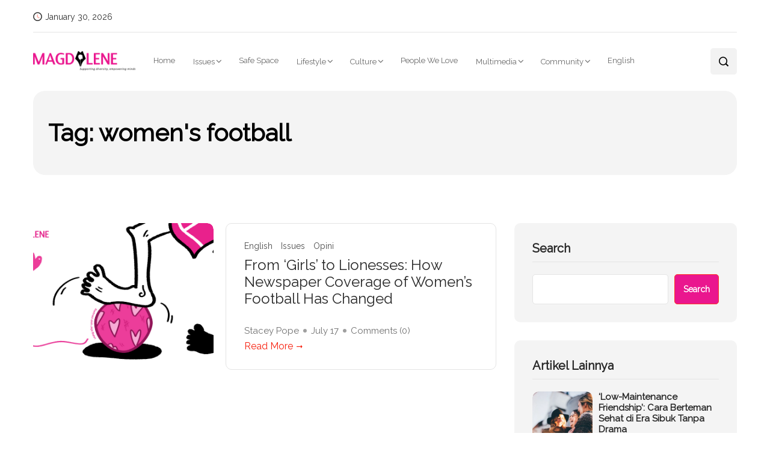

--- FILE ---
content_type: text/html; charset=UTF-8
request_url: https://magdalene.co/tag/womens-football/
body_size: 21727
content:
<!DOCTYPE html>
  <html lang="en-US"> 
    <head>
        <meta charset="UTF-8">
        <meta name="viewport" content="width=device-width, initial-scale=1, maximum-scale=1">
		
<!-- Author Meta Tags by Molongui Authorship, visit: https://wordpress.org/plugins/molongui-authorship/ -->
<!-- /Molongui Authorship -->

<meta name='robots' content='index, follow, max-image-preview:large, max-snippet:-1, max-video-preview:-1' />

	<!-- This site is optimized with the Yoast SEO plugin v26.8 - https://yoast.com/product/yoast-seo-wordpress/ -->
	<title>women&#039;s football Archives - Magdalene.co</title>
	<link rel="canonical" href="https://magdalene.co/tag/womens-football/" />
	<meta property="og:locale" content="en_US" />
	<meta property="og:type" content="article" />
	<meta property="og:title" content="women&#039;s football Archives - Magdalene.co" />
	<meta property="og:url" content="https://magdalene.co/tag/womens-football/" />
	<meta property="og:site_name" content="Magdalene.co" />
	<meta name="twitter:card" content="summary_large_image" />
	<script type="application/ld+json" class="yoast-schema-graph">{"@context":"https://schema.org","@graph":[{"@type":"CollectionPage","@id":"https://magdalene.co/tag/womens-football/","url":"https://magdalene.co/tag/womens-football/","name":"women&#039;s football Archives - Magdalene.co","isPartOf":{"@id":"https://magdalene.co/#website"},"primaryImageOfPage":{"@id":"https://magdalene.co/tag/womens-football/#primaryimage"},"image":{"@id":"https://magdalene.co/tag/womens-football/#primaryimage"},"thumbnailUrl":"https://magdalene.co/wp-content/uploads/2023/06/sepakbola-1.jpg","breadcrumb":{"@id":"https://magdalene.co/tag/womens-football/#breadcrumb"},"inLanguage":"en-US"},{"@type":"ImageObject","inLanguage":"en-US","@id":"https://magdalene.co/tag/womens-football/#primaryimage","url":"https://magdalene.co/wp-content/uploads/2023/06/sepakbola-1.jpg","contentUrl":"https://magdalene.co/wp-content/uploads/2023/06/sepakbola-1.jpg","width":1920,"height":1080},{"@type":"BreadcrumbList","@id":"https://magdalene.co/tag/womens-football/#breadcrumb","itemListElement":[{"@type":"ListItem","position":1,"name":"Home","item":"https://magdalene.co/"},{"@type":"ListItem","position":2,"name":"women&#039;s football"}]},{"@type":"WebSite","@id":"https://magdalene.co/#website","url":"https://magdalene.co/","name":"Magdalene.co","description":"a bilingual online magazine that educates, empowers and push for a more equal society through solution-driven journalism.","publisher":{"@id":"https://magdalene.co/#organization"},"potentialAction":[{"@type":"SearchAction","target":{"@type":"EntryPoint","urlTemplate":"https://magdalene.co/?s={search_term_string}"},"query-input":{"@type":"PropertyValueSpecification","valueRequired":true,"valueName":"search_term_string"}}],"inLanguage":"en-US"},{"@type":"Organization","@id":"https://magdalene.co/#organization","name":"Magdalene.co","url":"https://magdalene.co/","logo":{"@type":"ImageObject","inLanguage":"en-US","@id":"https://magdalene.co/#/schema/logo/image/","url":"https://magdalene.co/wp-content/uploads/2022/07/cropped-cropped-cropped-magdalene-logo-new.png","contentUrl":"https://magdalene.co/wp-content/uploads/2022/07/cropped-cropped-cropped-magdalene-logo-new.png","width":768,"height":145,"caption":"Magdalene.co"},"image":{"@id":"https://magdalene.co/#/schema/logo/image/"}}]}</script>
	<!-- / Yoast SEO plugin. -->


<link rel='dns-prefetch' href='//fonts.googleapis.com' />
<link rel="alternate" type="application/rss+xml" title="Magdalene.co &raquo; Feed" href="https://magdalene.co/feed/" />
<link rel="alternate" type="application/rss+xml" title="Magdalene.co &raquo; Comments Feed" href="https://magdalene.co/comments/feed/" />
<link rel="alternate" type="application/rss+xml" title="Magdalene.co &raquo; women&#039;s football Tag Feed" href="https://magdalene.co/tag/womens-football/feed/" />
<style id='wp-img-auto-sizes-contain-inline-css' type='text/css'>
img:is([sizes=auto i],[sizes^="auto," i]){contain-intrinsic-size:3000px 1500px}
/*# sourceURL=wp-img-auto-sizes-contain-inline-css */
</style>
<link rel='stylesheet' id='dashicons-css' href='https://magdalene.co/wp-includes/css/dashicons.min.css?ver=941479233cca2e3c4082d2efc5e8774b' type='text/css' media='all' />
<link rel='stylesheet' id='post-views-counter-frontend-css' href='https://magdalene.co/wp-content/plugins/post-views-counter/css/frontend.css?ver=1.7.3' type='text/css' media='all' />
<style id='wp-emoji-styles-inline-css' type='text/css'>

	img.wp-smiley, img.emoji {
		display: inline !important;
		border: none !important;
		box-shadow: none !important;
		height: 1em !important;
		width: 1em !important;
		margin: 0 0.07em !important;
		vertical-align: -0.1em !important;
		background: none !important;
		padding: 0 !important;
	}
/*# sourceURL=wp-emoji-styles-inline-css */
</style>
<link rel='stylesheet' id='wp-block-library-css' href='https://magdalene.co/wp-includes/css/dist/block-library/style.min.css?ver=941479233cca2e3c4082d2efc5e8774b' type='text/css' media='all' />
<style id='wp-block-library-theme-inline-css' type='text/css'>
.wp-block-audio :where(figcaption){color:#555;font-size:13px;text-align:center}.is-dark-theme .wp-block-audio :where(figcaption){color:#ffffffa6}.wp-block-audio{margin:0 0 1em}.wp-block-code{border:1px solid #ccc;border-radius:4px;font-family:Menlo,Consolas,monaco,monospace;padding:.8em 1em}.wp-block-embed :where(figcaption){color:#555;font-size:13px;text-align:center}.is-dark-theme .wp-block-embed :where(figcaption){color:#ffffffa6}.wp-block-embed{margin:0 0 1em}.blocks-gallery-caption{color:#555;font-size:13px;text-align:center}.is-dark-theme .blocks-gallery-caption{color:#ffffffa6}:root :where(.wp-block-image figcaption){color:#555;font-size:13px;text-align:center}.is-dark-theme :root :where(.wp-block-image figcaption){color:#ffffffa6}.wp-block-image{margin:0 0 1em}.wp-block-pullquote{border-bottom:4px solid;border-top:4px solid;color:currentColor;margin-bottom:1.75em}.wp-block-pullquote :where(cite),.wp-block-pullquote :where(footer),.wp-block-pullquote__citation{color:currentColor;font-size:.8125em;font-style:normal;text-transform:uppercase}.wp-block-quote{border-left:.25em solid;margin:0 0 1.75em;padding-left:1em}.wp-block-quote cite,.wp-block-quote footer{color:currentColor;font-size:.8125em;font-style:normal;position:relative}.wp-block-quote:where(.has-text-align-right){border-left:none;border-right:.25em solid;padding-left:0;padding-right:1em}.wp-block-quote:where(.has-text-align-center){border:none;padding-left:0}.wp-block-quote.is-large,.wp-block-quote.is-style-large,.wp-block-quote:where(.is-style-plain){border:none}.wp-block-search .wp-block-search__label{font-weight:700}.wp-block-search__button{border:1px solid #ccc;padding:.375em .625em}:where(.wp-block-group.has-background){padding:1.25em 2.375em}.wp-block-separator.has-css-opacity{opacity:.4}.wp-block-separator{border:none;border-bottom:2px solid;margin-left:auto;margin-right:auto}.wp-block-separator.has-alpha-channel-opacity{opacity:1}.wp-block-separator:not(.is-style-wide):not(.is-style-dots){width:100px}.wp-block-separator.has-background:not(.is-style-dots){border-bottom:none;height:1px}.wp-block-separator.has-background:not(.is-style-wide):not(.is-style-dots){height:2px}.wp-block-table{margin:0 0 1em}.wp-block-table td,.wp-block-table th{word-break:normal}.wp-block-table :where(figcaption){color:#555;font-size:13px;text-align:center}.is-dark-theme .wp-block-table :where(figcaption){color:#ffffffa6}.wp-block-video :where(figcaption){color:#555;font-size:13px;text-align:center}.is-dark-theme .wp-block-video :where(figcaption){color:#ffffffa6}.wp-block-video{margin:0 0 1em}:root :where(.wp-block-template-part.has-background){margin-bottom:0;margin-top:0;padding:1.25em 2.375em}
/*# sourceURL=/wp-includes/css/dist/block-library/theme.min.css */
</style>
<style id='classic-theme-styles-inline-css' type='text/css'>
/*! This file is auto-generated */
.wp-block-button__link{color:#fff;background-color:#32373c;border-radius:9999px;box-shadow:none;text-decoration:none;padding:calc(.667em + 2px) calc(1.333em + 2px);font-size:1.125em}.wp-block-file__button{background:#32373c;color:#fff;text-decoration:none}
/*# sourceURL=/wp-includes/css/classic-themes.min.css */
</style>
<style id='global-styles-inline-css' type='text/css'>
:root{--wp--preset--aspect-ratio--square: 1;--wp--preset--aspect-ratio--4-3: 4/3;--wp--preset--aspect-ratio--3-4: 3/4;--wp--preset--aspect-ratio--3-2: 3/2;--wp--preset--aspect-ratio--2-3: 2/3;--wp--preset--aspect-ratio--16-9: 16/9;--wp--preset--aspect-ratio--9-16: 9/16;--wp--preset--color--black: #000000;--wp--preset--color--cyan-bluish-gray: #abb8c3;--wp--preset--color--white: #ffffff;--wp--preset--color--pale-pink: #f78da7;--wp--preset--color--vivid-red: #cf2e2e;--wp--preset--color--luminous-vivid-orange: #ff6900;--wp--preset--color--luminous-vivid-amber: #fcb900;--wp--preset--color--light-green-cyan: #7bdcb5;--wp--preset--color--vivid-green-cyan: #00d084;--wp--preset--color--pale-cyan-blue: #8ed1fc;--wp--preset--color--vivid-cyan-blue: #0693e3;--wp--preset--color--vivid-purple: #9b51e0;--wp--preset--gradient--vivid-cyan-blue-to-vivid-purple: linear-gradient(135deg,rgb(6,147,227) 0%,rgb(155,81,224) 100%);--wp--preset--gradient--light-green-cyan-to-vivid-green-cyan: linear-gradient(135deg,rgb(122,220,180) 0%,rgb(0,208,130) 100%);--wp--preset--gradient--luminous-vivid-amber-to-luminous-vivid-orange: linear-gradient(135deg,rgb(252,185,0) 0%,rgb(255,105,0) 100%);--wp--preset--gradient--luminous-vivid-orange-to-vivid-red: linear-gradient(135deg,rgb(255,105,0) 0%,rgb(207,46,46) 100%);--wp--preset--gradient--very-light-gray-to-cyan-bluish-gray: linear-gradient(135deg,rgb(238,238,238) 0%,rgb(169,184,195) 100%);--wp--preset--gradient--cool-to-warm-spectrum: linear-gradient(135deg,rgb(74,234,220) 0%,rgb(151,120,209) 20%,rgb(207,42,186) 40%,rgb(238,44,130) 60%,rgb(251,105,98) 80%,rgb(254,248,76) 100%);--wp--preset--gradient--blush-light-purple: linear-gradient(135deg,rgb(255,206,236) 0%,rgb(152,150,240) 100%);--wp--preset--gradient--blush-bordeaux: linear-gradient(135deg,rgb(254,205,165) 0%,rgb(254,45,45) 50%,rgb(107,0,62) 100%);--wp--preset--gradient--luminous-dusk: linear-gradient(135deg,rgb(255,203,112) 0%,rgb(199,81,192) 50%,rgb(65,88,208) 100%);--wp--preset--gradient--pale-ocean: linear-gradient(135deg,rgb(255,245,203) 0%,rgb(182,227,212) 50%,rgb(51,167,181) 100%);--wp--preset--gradient--electric-grass: linear-gradient(135deg,rgb(202,248,128) 0%,rgb(113,206,126) 100%);--wp--preset--gradient--midnight: linear-gradient(135deg,rgb(2,3,129) 0%,rgb(40,116,252) 100%);--wp--preset--font-size--small: 13px;--wp--preset--font-size--medium: 20px;--wp--preset--font-size--large: 36px;--wp--preset--font-size--x-large: 42px;--wp--preset--spacing--20: 0.44rem;--wp--preset--spacing--30: 0.67rem;--wp--preset--spacing--40: 1rem;--wp--preset--spacing--50: 1.5rem;--wp--preset--spacing--60: 2.25rem;--wp--preset--spacing--70: 3.38rem;--wp--preset--spacing--80: 5.06rem;--wp--preset--shadow--natural: 6px 6px 9px rgba(0, 0, 0, 0.2);--wp--preset--shadow--deep: 12px 12px 50px rgba(0, 0, 0, 0.4);--wp--preset--shadow--sharp: 6px 6px 0px rgba(0, 0, 0, 0.2);--wp--preset--shadow--outlined: 6px 6px 0px -3px rgb(255, 255, 255), 6px 6px rgb(0, 0, 0);--wp--preset--shadow--crisp: 6px 6px 0px rgb(0, 0, 0);}:where(.is-layout-flex){gap: 0.5em;}:where(.is-layout-grid){gap: 0.5em;}body .is-layout-flex{display: flex;}.is-layout-flex{flex-wrap: wrap;align-items: center;}.is-layout-flex > :is(*, div){margin: 0;}body .is-layout-grid{display: grid;}.is-layout-grid > :is(*, div){margin: 0;}:where(.wp-block-columns.is-layout-flex){gap: 2em;}:where(.wp-block-columns.is-layout-grid){gap: 2em;}:where(.wp-block-post-template.is-layout-flex){gap: 1.25em;}:where(.wp-block-post-template.is-layout-grid){gap: 1.25em;}.has-black-color{color: var(--wp--preset--color--black) !important;}.has-cyan-bluish-gray-color{color: var(--wp--preset--color--cyan-bluish-gray) !important;}.has-white-color{color: var(--wp--preset--color--white) !important;}.has-pale-pink-color{color: var(--wp--preset--color--pale-pink) !important;}.has-vivid-red-color{color: var(--wp--preset--color--vivid-red) !important;}.has-luminous-vivid-orange-color{color: var(--wp--preset--color--luminous-vivid-orange) !important;}.has-luminous-vivid-amber-color{color: var(--wp--preset--color--luminous-vivid-amber) !important;}.has-light-green-cyan-color{color: var(--wp--preset--color--light-green-cyan) !important;}.has-vivid-green-cyan-color{color: var(--wp--preset--color--vivid-green-cyan) !important;}.has-pale-cyan-blue-color{color: var(--wp--preset--color--pale-cyan-blue) !important;}.has-vivid-cyan-blue-color{color: var(--wp--preset--color--vivid-cyan-blue) !important;}.has-vivid-purple-color{color: var(--wp--preset--color--vivid-purple) !important;}.has-black-background-color{background-color: var(--wp--preset--color--black) !important;}.has-cyan-bluish-gray-background-color{background-color: var(--wp--preset--color--cyan-bluish-gray) !important;}.has-white-background-color{background-color: var(--wp--preset--color--white) !important;}.has-pale-pink-background-color{background-color: var(--wp--preset--color--pale-pink) !important;}.has-vivid-red-background-color{background-color: var(--wp--preset--color--vivid-red) !important;}.has-luminous-vivid-orange-background-color{background-color: var(--wp--preset--color--luminous-vivid-orange) !important;}.has-luminous-vivid-amber-background-color{background-color: var(--wp--preset--color--luminous-vivid-amber) !important;}.has-light-green-cyan-background-color{background-color: var(--wp--preset--color--light-green-cyan) !important;}.has-vivid-green-cyan-background-color{background-color: var(--wp--preset--color--vivid-green-cyan) !important;}.has-pale-cyan-blue-background-color{background-color: var(--wp--preset--color--pale-cyan-blue) !important;}.has-vivid-cyan-blue-background-color{background-color: var(--wp--preset--color--vivid-cyan-blue) !important;}.has-vivid-purple-background-color{background-color: var(--wp--preset--color--vivid-purple) !important;}.has-black-border-color{border-color: var(--wp--preset--color--black) !important;}.has-cyan-bluish-gray-border-color{border-color: var(--wp--preset--color--cyan-bluish-gray) !important;}.has-white-border-color{border-color: var(--wp--preset--color--white) !important;}.has-pale-pink-border-color{border-color: var(--wp--preset--color--pale-pink) !important;}.has-vivid-red-border-color{border-color: var(--wp--preset--color--vivid-red) !important;}.has-luminous-vivid-orange-border-color{border-color: var(--wp--preset--color--luminous-vivid-orange) !important;}.has-luminous-vivid-amber-border-color{border-color: var(--wp--preset--color--luminous-vivid-amber) !important;}.has-light-green-cyan-border-color{border-color: var(--wp--preset--color--light-green-cyan) !important;}.has-vivid-green-cyan-border-color{border-color: var(--wp--preset--color--vivid-green-cyan) !important;}.has-pale-cyan-blue-border-color{border-color: var(--wp--preset--color--pale-cyan-blue) !important;}.has-vivid-cyan-blue-border-color{border-color: var(--wp--preset--color--vivid-cyan-blue) !important;}.has-vivid-purple-border-color{border-color: var(--wp--preset--color--vivid-purple) !important;}.has-vivid-cyan-blue-to-vivid-purple-gradient-background{background: var(--wp--preset--gradient--vivid-cyan-blue-to-vivid-purple) !important;}.has-light-green-cyan-to-vivid-green-cyan-gradient-background{background: var(--wp--preset--gradient--light-green-cyan-to-vivid-green-cyan) !important;}.has-luminous-vivid-amber-to-luminous-vivid-orange-gradient-background{background: var(--wp--preset--gradient--luminous-vivid-amber-to-luminous-vivid-orange) !important;}.has-luminous-vivid-orange-to-vivid-red-gradient-background{background: var(--wp--preset--gradient--luminous-vivid-orange-to-vivid-red) !important;}.has-very-light-gray-to-cyan-bluish-gray-gradient-background{background: var(--wp--preset--gradient--very-light-gray-to-cyan-bluish-gray) !important;}.has-cool-to-warm-spectrum-gradient-background{background: var(--wp--preset--gradient--cool-to-warm-spectrum) !important;}.has-blush-light-purple-gradient-background{background: var(--wp--preset--gradient--blush-light-purple) !important;}.has-blush-bordeaux-gradient-background{background: var(--wp--preset--gradient--blush-bordeaux) !important;}.has-luminous-dusk-gradient-background{background: var(--wp--preset--gradient--luminous-dusk) !important;}.has-pale-ocean-gradient-background{background: var(--wp--preset--gradient--pale-ocean) !important;}.has-electric-grass-gradient-background{background: var(--wp--preset--gradient--electric-grass) !important;}.has-midnight-gradient-background{background: var(--wp--preset--gradient--midnight) !important;}.has-small-font-size{font-size: var(--wp--preset--font-size--small) !important;}.has-medium-font-size{font-size: var(--wp--preset--font-size--medium) !important;}.has-large-font-size{font-size: var(--wp--preset--font-size--large) !important;}.has-x-large-font-size{font-size: var(--wp--preset--font-size--x-large) !important;}
:where(.wp-block-post-template.is-layout-flex){gap: 1.25em;}:where(.wp-block-post-template.is-layout-grid){gap: 1.25em;}
:where(.wp-block-term-template.is-layout-flex){gap: 1.25em;}:where(.wp-block-term-template.is-layout-grid){gap: 1.25em;}
:where(.wp-block-columns.is-layout-flex){gap: 2em;}:where(.wp-block-columns.is-layout-grid){gap: 2em;}
:root :where(.wp-block-pullquote){font-size: 1.5em;line-height: 1.6;}
/*# sourceURL=global-styles-inline-css */
</style>
<link rel='stylesheet' id='absolute-reviews-css' href='https://magdalene.co/wp-content/plugins/absolute-reviews/public/css/absolute-reviews-public.css?ver=1.1.6' type='text/css' media='all' />
<link rel='stylesheet' id='contact-form-7-css' href='https://magdalene.co/wp-content/plugins/contact-form-7/includes/css/styles.css?ver=6.1.4' type='text/css' media='all' />
<link rel='stylesheet' id='font-awesome-css' href='https://magdalene.co/wp-content/plugins/elementor/assets/lib/font-awesome/css/font-awesome.min.css?ver=4.7.0' type='text/css' media='all' />
<link rel='stylesheet' id='icon-font-css' href='https://magdalene.co/wp-content/themes/evior/assets/css/icon-font.css?ver=941479233cca2e3c4082d2efc5e8774b' type='text/css' media='all' />
<link rel='stylesheet' id='remix-icon-css' href='https://magdalene.co/wp-content/themes/evior/assets/css/remix-icon.css?ver=941479233cca2e3c4082d2efc5e8774b' type='text/css' media='all' />
<link rel='stylesheet' id='animate-css' href='https://magdalene.co/wp-content/themes/evior/assets/css/animate.css?ver=941479233cca2e3c4082d2efc5e8774b' type='text/css' media='all' />
<link rel='stylesheet' id='magnific-popup-css' href='https://magdalene.co/wp-content/themes/evior/assets/css/magnific-popup.css?ver=941479233cca2e3c4082d2efc5e8774b' type='text/css' media='all' />
<link rel='stylesheet' id='owl-carousel-css' href='https://magdalene.co/wp-content/themes/evior/assets/css/owl.carousel.min.css?ver=941479233cca2e3c4082d2efc5e8774b' type='text/css' media='all' />
<link rel='stylesheet' id='owl-theme-css' href='https://magdalene.co/wp-content/themes/evior/assets/css/owl.theme.min.css?ver=941479233cca2e3c4082d2efc5e8774b' type='text/css' media='all' />
<link rel='stylesheet' id='slick-css' href='https://magdalene.co/wp-content/themes/evior/assets/css/slick.css?ver=941479233cca2e3c4082d2efc5e8774b' type='text/css' media='all' />
<link rel='stylesheet' id='slicknav-css' href='https://magdalene.co/wp-content/themes/evior/assets/css/slicknav.css?ver=941479233cca2e3c4082d2efc5e8774b' type='text/css' media='all' />
<link rel='stylesheet' id='swiper-css' href='https://magdalene.co/wp-content/plugins/elementor/assets/lib/swiper/v8/css/swiper.min.css?ver=8.4.5' type='text/css' media='all' />
<link rel='stylesheet' id='flickity-css' href='https://magdalene.co/wp-content/themes/evior/assets/css/flickity.min.css?ver=941479233cca2e3c4082d2efc5e8774b' type='text/css' media='all' />
<link rel='stylesheet' id='theme-fonts-css' href='https://magdalene.co/wp-content/themes/evior/assets/css/theme-fonts.css?ver=1.0' type='text/css' media='all' />
<link rel='stylesheet' id='bootstrap-css' href='https://magdalene.co/wp-content/themes/evior/assets/css/bootstrap.min.css?ver=4.0' type='text/css' media='all' />
<link rel='stylesheet' id='evior-main-css' href='https://magdalene.co/wp-content/themes/evior/assets/css/main.css?ver=941479233cca2e3c4082d2efc5e8774b' type='text/css' media='all' />
<link rel='stylesheet' id='evior-responsive-css' href='https://magdalene.co/wp-content/themes/evior/assets/css/responsive.css?ver=941479233cca2e3c4082d2efc5e8774b' type='text/css' media='all' />
<link rel='stylesheet' id='evior-style-css' href='https://magdalene.co/wp-content/themes/evior/style.css?ver=941479233cca2e3c4082d2efc5e8774b' type='text/css' media='all' />
<link rel='stylesheet' id='evior-custom-style-css' href='https://magdalene.co/wp-content/themes/evior/assets/css/custom-style.css?ver=941479233cca2e3c4082d2efc5e8774b' type='text/css' media='all' />
<style id='evior-custom-style-inline-css' type='text/css'>
.top-promo-area {
			
			background-image   : url();
			background-position: center center;
			background-repeat  : no-repeat;
			background-size    : cover;
			background-attachment  : scroll;
			
			
			background-color  : rgba(255,53,36,1);
			
			
			
			
		} .theme_img_cat_Itemlist span.category-btnn:hover, .subscribe-form input[type="submit"], .header-subscribe-btn a, .search_form_main button, .header_search_wrap .search_main:hover, .home-tag-widgett .tagcloud a:hover, .blog-post-comment .comment-respond .comment-form .btn-comments, .theme_author_Socials a, .blog-post-cat.sblog_catt_design a:hover, .fsubmitt, a.slicknav_btn, a.cart-contents .count {background: #ea168e!important;} .blog-sidebar .widget_search form button, .cutsom-post-block-list-inner .recent-postlist-wrap-inner:hover .recent-post-number-wrap, .category-box.news-cat-boxone a, button.evior-load-more-btn, .main-container .theme-pagination-style ul.page-numbers li span.current, .main-container .theme-pagination-style ul.page-numbers li a.page-numbers:hover {background-color: #ea168e!important;}.post-grid-content-two h3.post-title a:hover, .blog-post-grid-wrapper.blog-post-grid-wrapper-four .news-post-grid-content h3.post-title a:hover, .blog-post-grid-wrapper.blog-post-grid-wrapper-four .news-post-grid-content h3.post-title a:hover, .video-post-block-content h3.post-title a:hover, .post-wrapper.cat-layout-main-list .post-list-medium-content h3.post-title a:hover, #theme-header-three .mainmenu ul li a:hover, .header-top-btn a:hover, .htop_social a:hover, .category-box a:hover, .grid-content-bottom .category-box a:hover, .slide-arrow-left.slick-arrow, .slide-arrow-right.slick-arrow, .theme_footer_Widegts .footer-widget ul li a:hover, .cat-read-more-btn a.read_more_Btutton, .theme_blog_nav_Title a:hover, .blog-details-content ul li::marker, .blog-post-cat.sblog_catt_design a, ul.footer-nav li a:hover, .main-container .theme-pagination-style ul.page-numbers li i {color: #ea168e!important;}.home-tag-widgett .tagcloud a:hover, .featured-slider-2-nav .slider-post-thumb.slick-current img, .news-one-read-btn a:hover, .main-container .theme-pagination-style ul.page-numbers li span.current, .main-container .theme-pagination-style ul.page-numbers li a.page-numbers:hover {border-color: #ea168e!important;}
					.cat-item-17536 span.post_count {background-color : #ffbc00 !important;} 
				
					.cat-item-114 span.post_count {background-color : #ffbc00 !important;} 
				
					.cat-item-522 span.post_count {background-color : #ffbc00 !important;} 
				
					.cat-item-79 span.post_count {background-color : #ffbc00 !important;} 
				
					.cat-item-72 span.post_count {background-color : #ffbc00 !important;} 
				
					.cat-item-73 span.post_count {background-color : #ffbc00 !important;} 
				
					.cat-item-288 span.post_count {background-color : #ffbc00 !important;} 
				
					.cat-item-58 span.post_count {background-color : #ffbc00 !important;} 
				
					.cat-item-17180 span.post_count {background-color : #ffbc00 !important;} 
				
					.cat-item-18 span.post_count {background-color : #ffbc00 !important;} 
				
					.cat-item-77 span.post_count {background-color : #ffbc00 !important;} 
				
					.cat-item-10810 span.post_count {background-color : #ffbc00 !important;} 
				
					.cat-item-80 span.post_count {background-color : #ffbc00 !important;} 
				
					.cat-item-12064 span.post_count {background-color : #ffbc00 !important;} 
				
					.cat-item-74 span.post_count {background-color : #ffbc00 !important;} 
				
					.cat-item-63 span.post_count {background-color : #ffbc00 !important;} 
				
					.cat-item-61 span.post_count {background-color : #ffbc00 !important;} 
				
					.cat-item-69 span.post_count {background-color : #ffbc00 !important;} 
				
					.cat-item-64 span.post_count {background-color : #ffbc00 !important;} 
				
					.cat-item-16027 span.post_count {background-color : #ffbc00 !important;} 
				
					.cat-item-65 span.post_count {background-color : #ffbc00 !important;} 
				
					.cat-item-78 span.post_count {background-color : #ffbc00 !important;} 
				
					.cat-item-75 span.post_count {background-color : #ffbc00 !important;} 
				
					.cat-item-55 span.post_count {background-color : #ffbc00 !important;} 
				
					.cat-item-71 span.post_count {background-color : #ffbc00 !important;} 
				
					.cat-item-24 span.post_count {background-color : #ffbc00 !important;} 
				
					.cat-item-67 span.post_count {background-color : #ffbc00 !important;} 
				
					.cat-item-23920 span.post_count {background-color : #ffbc00 !important;} 
				
					.cat-item-121 span.post_count {background-color : #ffbc00 !important;} 
				
					.cat-item-59 span.post_count {background-color : #ffbc00 !important;} 
				
					.cat-item-113 span.post_count {background-color : #ffbc00 !important;} 
				
					.cat-item-120 span.post_count {background-color : #ffbc00 !important;} 
				
					.cat-item-57 span.post_count {background-color : #ffbc00 !important;} 
				
					.cat-item-124 span.post_count {background-color : #ffbc00 !important;} 
				
					.cat-item-76 span.post_count {background-color : #ffbc00 !important;} 
				
					.cat-item-60 span.post_count {background-color : #ffbc00 !important;} 
				
					.cat-item-70 span.post_count {background-color : #ffbc00 !important;} 
				
					.cat-item-125 span.post_count {background-color : #ffbc00 !important;} 
				
					.cat-item-62 span.post_count {background-color : #ffbc00 !important;} 
				
					.cat-item-56 span.post_count {background-color : #ffbc00 !important;} 
				
					.cat-item-68 span.post_count {background-color : #ffbc00 !important;} 
				
					.cat-item-12065 span.post_count {background-color : #ffbc00 !important;} 
				
					.cat-item-66 span.post_count {background-color : #ffbc00 !important;} 
				
					.cat-item-1 span.post_count {background-color : #FFFFFF !important;} 
				
/*# sourceURL=evior-custom-style-inline-css */
</style>
<link rel='stylesheet' id='csf-google-web-fonts-css' href='//fonts.googleapis.com/css?family=Raleway:400&#038;display=swap' type='text/css' media='all' />
<script type="text/javascript" src="https://magdalene.co/wp-includes/js/jquery/jquery.min.js?ver=3.7.1" id="jquery-core-js"></script>
<script type="text/javascript" src="https://magdalene.co/wp-includes/js/jquery/jquery-migrate.min.js?ver=3.4.1" id="jquery-migrate-js"></script>
<script type="text/javascript" id="mo2fa_elementor_script-js-extra">
/* <![CDATA[ */
var my_ajax_object = {"ajax_url":"https://magdalene.co/login/","nonce":"416b128309","mo2f_login_option":"0","mo2f_enable_login_with_2nd_factor":""};
//# sourceURL=mo2fa_elementor_script-js-extra
/* ]]> */
</script>
<script type="text/javascript" src="https://magdalene.co/wp-content/plugins/miniorange-2-factor-authentication/includes/js/mo2fa_elementor.min.js?ver=6.2.2" id="mo2fa_elementor_script-js"></script>
<link rel="https://api.w.org/" href="https://magdalene.co/wp-json/" /><link rel="alternate" title="JSON" type="application/json" href="https://magdalene.co/wp-json/wp/v2/tags/12491" /><link rel="EditURI" type="application/rsd+xml" title="RSD" href="https://magdalene.co/xmlrpc.php?rsd" />
		<link rel="preload" href="https://magdalene.co/wp-content/plugins/absolute-reviews/fonts/absolute-reviews-icons.woff" as="font" type="font/woff" crossorigin>
		<!-- Google tag (gtag.js) -->
<script async src="https://www.googletagmanager.com/gtag/js?id=G-YH679N96CX"></script>
<script>
  window.dataLayer = window.dataLayer || [];
  function gtag(){dataLayer.push(arguments);}
  gtag('js', new Date());

  gtag('config', 'G-YH679N96CX');
</script>



            <style>
                .molongui-disabled-link
                {
                    border-bottom: none !important;
                    text-decoration: none !important;
                    color: inherit !important;
                    cursor: inherit !important;
                }
                .molongui-disabled-link:hover,
                .molongui-disabled-link:hover span
                {
                    border-bottom: none !important;
                    text-decoration: none !important;
                    color: inherit !important;
                    cursor: inherit !important;
                }
            </style>
            <meta name="generator" content="Elementor 3.34.2; features: additional_custom_breakpoints; settings: css_print_method-external, google_font-enabled, font_display-auto">
			<style>
				.e-con.e-parent:nth-of-type(n+4):not(.e-lazyloaded):not(.e-no-lazyload),
				.e-con.e-parent:nth-of-type(n+4):not(.e-lazyloaded):not(.e-no-lazyload) * {
					background-image: none !important;
				}
				@media screen and (max-height: 1024px) {
					.e-con.e-parent:nth-of-type(n+3):not(.e-lazyloaded):not(.e-no-lazyload),
					.e-con.e-parent:nth-of-type(n+3):not(.e-lazyloaded):not(.e-no-lazyload) * {
						background-image: none !important;
					}
				}
				@media screen and (max-height: 640px) {
					.e-con.e-parent:nth-of-type(n+2):not(.e-lazyloaded):not(.e-no-lazyload),
					.e-con.e-parent:nth-of-type(n+2):not(.e-lazyloaded):not(.e-no-lazyload) * {
						background-image: none !important;
					}
				}
			</style>
			<style type="text/css">body{font-family:"Raleway";color:#555555;font-weight:normal;font-size:17px;line-height:26px;}h1{font-family:"Raleway";color:#272727;font-weight:normal;text-align:left;font-size:42px;line-height:50px;}h2{font-family:"Raleway";color:#272727;font-weight:normal;text-align:left;font-size:28px;line-height:36px;}h3{font-family:"Raleway";color:#272727;font-weight:normal;text-align:left;font-size:24px;line-height:28px;}h4{font-family:"Raleway";color:#272727;font-weight:normal;text-align:left;font-size:18px;line-height:28px;}h5{font-family:"Raleway";color:#272727;font-weight:normal;text-align:left;font-size:14px;line-height:24px;}h6{font-family:"Raleway";color:#272727;font-weight:normal;text-align:left;font-size:14px;line-height:28px;}.main-container.blog-spacing{padding-top:80px;padding-right:0px;padding-bottom:80px;padding-left:0px;}.main-container.cat-page-spacing{padding-top:80px;padding-right:0px;padding-bottom:80px;padding-left:0px;}.single-one-bwrap{padding-top:40px;padding-right:0px;padding-bottom:80px;padding-left:0px;}body{background-color:#fff;}body{color:#555555;}#preloader{background:#ea168e!important;}.backto{background-color:#ea168e!important;}.theme_footer_Widegts{color:#F1F4F7;}</style><link rel="icon" href="https://magdalene.co/wp-content/uploads/2024/12/cropped-logo-magdalene-32x32.png" sizes="32x32" />
<link rel="icon" href="https://magdalene.co/wp-content/uploads/2024/12/cropped-logo-magdalene-192x192.png" sizes="192x192" />
<link rel="apple-touch-icon" href="https://magdalene.co/wp-content/uploads/2024/12/cropped-logo-magdalene-180x180.png" />
<meta name="msapplication-TileImage" content="https://magdalene.co/wp-content/uploads/2024/12/cropped-logo-magdalene-270x270.png" />
		<style type="text/css" id="wp-custom-css">
			.footer_one_Widget, .footer_five_Widget {
    -ms-flex: 0 0 25%;
    flex: 0 0 25%;
    max-width: 25%;
}

.footer_two_Widget, .footer_three_Widget, .footer_four_Widget {
    -ms-flex: 0 0 16.666667%;
    flex: 0 0 16.666667%;
    max-width: 16.666667%;
}

body.admin-bar .body-inner-content {
    margin-top: 0px;
}

.single-blog-content blockquote {
    border-radius: 10px;
}

blockquote::before, .blockquote::before {
    top: 45px;
    font-weight: 700;
}

.blog-details-content figure.wp-block-image.size-large {
    margin-top: 30px;
    margin-bottom: 35px;
}

.blog-details-content figure.wp-block-image.size-large img {
    border-radius: 10px;
}

.post-wrapper.cat-layout-main-list .category-box {
    margin-bottom: 0px; 
}

.post-gridstyle-two .post-grid-content-two h3.post-title {
    margin-bottom: 9px!important;
}

.custom-hide-excerpt .blog-post-grid-wrapper .post-excerpt-box p {
    color: #fff!important;
}

.blog-post-grid-wrapper .news-post-grid-content h3.post-title {
    margin-bottom: 8px!important;
}

.video-post-block-content h3.post-title {
    margin-bottom: 8px!important;
}

.post-wrapper.cat-layout-main-list .category-box a:after {
	display: none;
}

@media (max-width: 991px) {
	.header_search_wrap .search_form_main {
		z-index: 1000;
	}

}

a.button.product_type_simple.add_to_cart_button.ajax_add_to_cart.custom-cart-btn.loading:after {animation: none; top:17px;}
@media (max-width: 600px) { 
	
.featured-full-slider-nav-wrapp {
    display: none!important;
}

.post-content-overlay h3.post-title {
    font-size: 20px;
    line-height: 24px;
    max-width: 100%; 
	}

.theme-featured-slider-wrapper .arrow-cover {
    left: 10px;
    bottom: 30px;
}	
	
.theme-featured-slider-wrapper .thumb-overlay.position-relative {
    min-height: 375px!important;
}
	
}
.subscribe-text h3 {
    font-size: 24px;
    font-weight: 700;
}
.subscribe-text p {
    font-size: 15px;
}

@media (max-width: 575px)
.logo.theme-logo img {
    max-width: 250px;
}

.nav_wrap_three .mainmenu ul li a {
    color: #686868;
    font-size: 13px;
    line-height: 1;
    padding: 0 15px;
}

@media (min-width: 1200px)
.container {
    max-width: 1300px;
}

body.page .theme-page-spacing .entry-content b, body.page .theme-page-spacing .entry-content strong {
    font-weight: 600;
    color: #FFF;
}

.recent-post-list-inner.recent_post_Content h3 a {
    color: #272727;
    font-size: 15px;
}

.theme_blog_nav_Title a {
    margin-bottom: 0;
    color: #272727;
    word-break: break-all;
    font-size: 16px;
	  width: 98%;
}

.elementor *, .elementor :after, .elementor :before {
    box-sizing: border-box;
    border-radius: 15px;
}

.elementor-widget-image img {
    vertical-align: middle;
    display: inline-block;
    border-radius: 15px;
}

.bx-wrapper .bx-controls-direction a {
    position: absolute;
    top: 50%;
    margin-top: -16px;
    outline: 0;
    width: 32px;
    height: 32px;
    text-indent: -9999px;
    z-index: 10;
}

a.slicknav_btn {
    background: #ff5ba5;
    border-radius: 0;
    margin: 3px 1px 15px;
    position: relative;
    top: -71px;
    right: 9px;
    border-radius: 6px;
}

body.page .theme-page-spacing .entry-content b, body.page .theme-page-spacing .entry-content strong {
    font-weight: 700;
    color: #FFF;
}

@media (max-width: 575px) {
    .logo.theme-logo img {
        max-width: 180px;
    }
}

		</style>
		    </head>
	
	
    <body data-rsssl=1 class="archive tag tag-womens-football tag-12491 wp-custom-logo wp-theme-evior sp-easy-accordion-enabled sidebar-active elementor-default elementor-kit-10" >
		
		
		<!-- Theme Preloader -->
		
		<!-- Post Progressbar -->
		<div class="evior-progress-container">
			<div class="evior-progress-bar" id="eviorBar"></div>
		</div>



		<div class="body-inner-content">
      
		

<header id="theme-header-three" class="theme_header__Top header-area breaking_header_Top header-three-wrapperr stick-top">
	
	
		<div class="top-header-area">
		<div class="container">
			<div class="row align-items-center">
				<div class="col-md-6 col-sm-6 header-topleft-box">
				
										
										<div class="header-date">
						January 30, 2026					</div>
										
				</div>
				<div class="col-md-6 col-sm-6 text-right header-top-right-box">
					
										
										
					
				</div>
			</div>
		</div>	
	</div>



	
		
	<div class="header-divider-three divider-hidden"></div> 
	
	<div class="theme-header-wrap-main logo-area">
		<div class="container">
			<div class="row align-items-center">
				<div class="col-lg-2 col-md-12">
				
					<div class="logo theme-logo">
													<a href="https://magdalene.co/" class="logo">
									<img class="img-fluid" src="https://magdalene.co/wp-content/uploads/2022/07/cropped-cropped-cropped-magdalene-logo-new.png" alt="">
								</a>
						    					</div>

				</div>
				
				<div class="col-lg-9 col-md-12 nav-design-twoo megamenu-col-wrapper">
					<div class="nav-menu-wrapper">
						<div class="container nav-wrapp-two nav_wrap_two nav_wrap_three">
							<div class="evior-responsive-menu"></div>
							<div class="mainmenu">
								<nav class="nav-main-wrap"><ul id="primary-menu" class="theme-main-menu"><li id="menu-item-3427" class="menu-item menu-item-type-post_type menu-item-object-page menu-item-home menu-item-3427 megamenu-wrapper evior-post-type-post"><a href="https://magdalene.co/">Home</a></li>
<li id="menu-item-3428" class="menu-item menu-item-type-taxonomy menu-item-object-category menu-item-has-children menu-item-3428 megamenu-wrapper evior-post-type-post has-dropdown"><a href="https://magdalene.co/category/issues/">Issues</a>
<ul class="evior-submenu">
	<li id="menu-item-38040" class="menu-item menu-item-type-taxonomy menu-item-object-category menu-item-38040 megamenu-wrapper evior-post-type-post"><a href="https://magdalene.co/category/issues/history/">History</a></li>
	<li id="menu-item-24881" class="menu-item menu-item-type-taxonomy menu-item-object-category menu-item-24881 megamenu-wrapper evior-post-type-post"><a href="https://magdalene.co/category/issues/election-2024/">Election 2024</a></li>
	<li id="menu-item-24891" class="menu-item menu-item-type-taxonomy menu-item-object-category menu-item-24891 megamenu-wrapper evior-post-type-post"><a href="https://magdalene.co/category/issues/environment/">Environment</a></li>
	<li id="menu-item-3431" class="menu-item menu-item-type-taxonomy menu-item-object-category menu-item-3431 megamenu-wrapper evior-post-type-post"><a href="https://magdalene.co/category/issues/politics-and-society/">Politics &amp; Society</a></li>
	<li id="menu-item-3430" class="menu-item menu-item-type-taxonomy menu-item-object-category menu-item-3430 megamenu-wrapper evior-post-type-post"><a href="https://magdalene.co/category/issues/gender-and-sexuality/">Gender &amp; Sexuality</a></li>
	<li id="menu-item-3432" class="menu-item menu-item-type-taxonomy menu-item-object-category menu-item-3432 megamenu-wrapper evior-post-type-post"><a href="https://magdalene.co/category/issues/relationship/">Relationship</a></li>
	<li id="menu-item-24892" class="menu-item menu-item-type-taxonomy menu-item-object-category menu-item-24892 megamenu-wrapper evior-post-type-post"><a href="https://magdalene.co/category/issues/technology/">Technology</a></li>
	<li id="menu-item-3429" class="menu-item menu-item-type-taxonomy menu-item-object-category menu-item-3429 megamenu-wrapper evior-post-type-post"><a href="https://magdalene.co/category/issues/feminism-a-to-z/">Feminism A to Z</a></li>
</ul>
</li>
<li id="menu-item-3444" class="menu-item menu-item-type-taxonomy menu-item-object-category menu-item-3444 megamenu-wrapper evior-post-type-post"><a href="https://magdalene.co/category/safe-space/">Safe Space</a></li>
<li id="menu-item-3433" class="menu-item menu-item-type-taxonomy menu-item-object-category menu-item-has-children menu-item-3433 megamenu-wrapper evior-post-type-post has-dropdown"><a href="https://magdalene.co/category/lifestyle/">Lifestyle</a>
<ul class="evior-submenu">
	<li id="menu-item-3434" class="menu-item menu-item-type-taxonomy menu-item-object-category menu-item-3434 megamenu-wrapper evior-post-type-post"><a href="https://magdalene.co/category/lifestyle/health/">Health</a></li>
	<li id="menu-item-13664" class="menu-item menu-item-type-taxonomy menu-item-object-category menu-item-13664 megamenu-wrapper evior-post-type-post"><a href="https://magdalene.co/category/lifestyle/beauty/">Beauty</a></li>
	<li id="menu-item-3435" class="menu-item menu-item-type-taxonomy menu-item-object-category menu-item-3435 megamenu-wrapper evior-post-type-post"><a href="https://magdalene.co/category/lifestyle/horoscope/">Horoscope</a></li>
	<li id="menu-item-3437" class="menu-item menu-item-type-taxonomy menu-item-object-category menu-item-3437 megamenu-wrapper evior-post-type-post"><a href="https://magdalene.co/category/lifestyle/travel-and-leisure/">Travel &amp; Leisure</a></li>
	<li id="menu-item-3436" class="menu-item menu-item-type-taxonomy menu-item-object-category menu-item-3436 megamenu-wrapper evior-post-type-post"><a href="https://magdalene.co/category/lifestyle/madge-pcr/">Madge PCR</a></li>
</ul>
</li>
<li id="menu-item-3438" class="menu-item menu-item-type-taxonomy menu-item-object-category menu-item-has-children menu-item-3438 megamenu-wrapper evior-post-type-post has-dropdown"><a href="https://magdalene.co/category/culture/">Culture</a>
<ul class="evior-submenu">
	<li id="menu-item-3443" class="menu-item menu-item-type-taxonomy menu-item-object-category menu-item-3443 megamenu-wrapper evior-post-type-post"><a href="https://magdalene.co/category/culture/screen-raves/">Screen Raves</a></li>
	<li id="menu-item-3440" class="menu-item menu-item-type-taxonomy menu-item-object-category menu-item-3440 megamenu-wrapper evior-post-type-post"><a href="https://magdalene.co/category/culture/graphic-series/">Graphic Series</a></li>
	<li id="menu-item-3442" class="menu-item menu-item-type-taxonomy menu-item-object-category menu-item-3442 megamenu-wrapper evior-post-type-post"><a href="https://magdalene.co/category/culture/prose-and-poem/">Prose &amp; Poem</a></li>
	<li id="menu-item-3441" class="menu-item menu-item-type-taxonomy menu-item-object-category menu-item-3441 megamenu-wrapper evior-post-type-post"><a href="https://magdalene.co/category/culture/korean-wave/">Korean Wave</a></li>
	<li id="menu-item-3439" class="menu-item menu-item-type-taxonomy menu-item-object-category menu-item-3439 megamenu-wrapper evior-post-type-post"><a href="https://magdalene.co/category/culture/boys-love/">Boys&#8217; Love</a></li>
</ul>
</li>
<li id="menu-item-3445" class="menu-item menu-item-type-taxonomy menu-item-object-category menu-item-3445 megamenu-wrapper evior-post-type-post"><a href="https://magdalene.co/category/people-we-love/">People We Love</a></li>
<li id="menu-item-3450" class="menu-item menu-item-type-taxonomy menu-item-object-category menu-item-has-children menu-item-3450 megamenu-wrapper evior-post-type-post has-dropdown"><a href="https://magdalene.co/category/multimedia/">Multimedia</a>
<ul class="evior-submenu">
	<li id="menu-item-13666" class="menu-item menu-item-type-custom menu-item-object-custom menu-item-13666 megamenu-wrapper evior-post-type-post"><a href="https://magdalene.co/DataJournalism">Data Journalism</a></li>
	<li id="menu-item-3454" class="menu-item menu-item-type-taxonomy menu-item-object-category menu-item-3454 megamenu-wrapper evior-post-type-post"><a href="https://magdalene.co/category/multimedia/podcast/">Podcast</a></li>
	<li id="menu-item-3453" class="menu-item menu-item-type-taxonomy menu-item-object-category menu-item-3453 megamenu-wrapper evior-post-type-post"><a href="https://magdalene.co/category/multimedia/infographic/">Infographic</a></li>
	<li id="menu-item-4761" class="menu-item menu-item-type-taxonomy menu-item-object-category menu-item-4761 megamenu-wrapper evior-post-type-post"><a href="https://magdalene.co/category/multimedia/quiz/">Quiz</a></li>
</ul>
</li>
<li id="menu-item-3446" class="menu-item menu-item-type-taxonomy menu-item-object-category menu-item-has-children menu-item-3446 megamenu-wrapper evior-post-type-post has-dropdown"><a href="https://magdalene.co/category/community/">Community</a>
<ul class="evior-submenu">
	<li id="menu-item-55073" class="menu-item menu-item-type-custom menu-item-object-custom menu-item-55073 megamenu-wrapper evior-post-type-post"><a href="https://magdalene.co/merch/">Magdalene Merch</a></li>
	<li id="menu-item-3447" class="menu-item menu-item-type-taxonomy menu-item-object-category menu-item-3447 megamenu-wrapper evior-post-type-post"><a href="https://magdalene.co/category/community/brand-news/">Brand News</a></li>
	<li id="menu-item-40993" class="menu-item menu-item-type-taxonomy menu-item-object-category menu-item-40993 megamenu-wrapper evior-post-type-post"><a href="https://magdalene.co/category/community/community-update/">Community Update</a></li>
	<li id="menu-item-3449" class="menu-item menu-item-type-taxonomy menu-item-object-category menu-item-3449 megamenu-wrapper evior-post-type-post"><a href="https://magdalene.co/category/community/instatree/">Instatree</a></li>
	<li id="menu-item-3448" class="menu-item menu-item-type-taxonomy menu-item-object-category menu-item-3448 megamenu-wrapper evior-post-type-post"><a href="https://magdalene.co/category/community/events/">Events</a></li>
</ul>
</li>
<li id="menu-item-54771" class="menu-item menu-item-type-taxonomy menu-item-object-category menu-item-54771 megamenu-wrapper evior-post-type-post"><a href="https://magdalene.co/category/english/">English</a></li>
</ul></nav>							</div>
						</div>
					</div>	
				</div>
				
				
				<div class="col-lg-1">
					<div class="header-right-content text-right">

											
						
						<div class="header_search_wrap">
							<div class="search_main">
								<i class="icofont-search-1" style=""></i>
								<span style="display: none;"><i class="icofont-close-line"></i></span>
							</div>
							<div class="search_form_main">
								<form role="search" method="get" action="https://magdalene.co/">
									<input type="text" class="hsearch-input" value="" name="s" placeholder="Search ..." required />
									<button type="submit" id="searchsubmitt" class="hsearch-button"><i class="icofont-search-1"></i></button>
								</form>
							</div>
						</div>

												
												

						
						
						
					</div>
				</div>
			</div>
		</div>
	</div>
	
	
	
</header>




		
    <!-- Archive Breadcrumb -->
    <div class="theme-breadcrumb__Wrapper theme-breacrumb-area">
        <div class="container">
            <div class="row justify-content-center">
                <div class="col-md-12">
					<h1 class="theme-breacrumb-title">
						 Tag: <span>women&#039;s football</span>					</h1>
					<div class="breaccrumb-inner">
											</div>
                </div>
            </div>
        </div>
    </div>
    <!-- Archive Breadcrumb End -->
	
	<section id="main-content" class="blog main-container blog-spacing" role="main">
		<div class="container">
			<div class="row">
				<div class="col-lg-8 col-md-12">
					<div class="category-layout-two main-blog-layout blog-new-layout theme-layout-mainn">
										
													
	<div class="post-wrapper cat-layout-main-list post-28483 post type-post status-publish format-standard has-post-thumbnail hentry category-english category-issues category-opini tag-sexualisation-of-women-athlete tag-womens-football tag-womens-football-coverage">
		
				<div class="post-thumbnail">
			<a href="https://magdalene.co/story/womens-football-coverage/" class="post-grid-thumbnail-two">
				<img class="img-fluid" src="https://magdalene.co/wp-content/uploads/2023/06/sepakbola-1.jpg" alt="From ‘Girls’ to Lionesses: How Newspaper Coverage of Women’s Football Has Changed">
			</a>
		</div>
			
		<div class="post-list-medium-content">
		
			<div class="category-box">
				 
   
	 

	
	<a class="news-cat_Name" href="https://magdalene.co/category/english/">
		English	</a>
   
	
	<a class="news-cat_Name" href="https://magdalene.co/category/issues/">
		Issues	</a>
   
	
	<a class="news-cat_Name" href="https://magdalene.co/category/opini/">
		Opini	</a>
   
				</div>
	
			<h3 class="post-title">
				<a href="https://magdalene.co/story/womens-football-coverage/">From ‘Girls’ to Lionesses: How Newspaper Coverage of Women’s Football Has Changed</a>
			</h3>

			<div class="post-meta-items meta-top-thumbb">

				<div class="author-name">
					<a href="#molongui-disabled-link">Stacey Pope</a>				</div>
				
				<div class="date-box">
					July 17				</div>
				
				<div class="post_number__Comment">
					<a class="evior-comment" href="https://magdalene.co/story/womens-football-coverage/#respond">
						Comments (<span class="comment">0</span>)					</a>
				</div>
				
			</div>
			
			<div class="cat-read-more-btn">
				
				<div style="clear:both"></div><a href="https://magdalene.co/story/womens-football-coverage/" class="read_more_Btutton">Read More<i class="icofont-long-arrow-right"></i></a>				
			</div>
		</div>
		
	</div>
												
						<div class="theme-pagination-style">
													</div>
						
												
					</div>
				</div>

				

   <div class="col-lg-4 col-md-12">
      <div id="sidebar" class="sidebar blog-sidebar">
         <div id="block-74" class="widget widget_block widget_search"><form role="search" method="get" action="https://magdalene.co/" class="wp-block-search__button-outside wp-block-search__text-button wp-block-search"    ><label class="wp-block-search__label" for="wp-block-search__input-1" >Search</label><div class="wp-block-search__inside-wrapper" ><input class="wp-block-search__input" id="wp-block-search__input-1" placeholder="" value="" type="search" name="s" required /><button aria-label="Search" class="wp-block-search__button wp-element-button" type="submit" >Search</button></div></form></div><div id="theme_recent_posts-4" class="widget widget_theme_recent_posts"><h3 class="widget-title">Artikel Lainnya</h3>				
                    <div class="recent-post-blog-item">
                                                    <div class="recent-postthumb">
                                <a href="https://magdalene.co/story/low-maintenance-friendship-pertemanan-sehat-era-sibuk/"><img fetchpriority="high" width="800" height="534" src="https://magdalene.co/wp-content/uploads/2022/04/friends.webp" class="attachment-full size-full wp-post-image" alt="" decoding="async" srcset="https://magdalene.co/wp-content/uploads/2022/04/friends.webp 800w, https://magdalene.co/wp-content/uploads/2022/04/friends-600x401.webp 600w, https://magdalene.co/wp-content/uploads/2022/04/friends-300x200.webp 300w, https://magdalene.co/wp-content/uploads/2022/04/friends-768x513.webp 768w" sizes="(max-width: 800px) 100vw, 800px" /></a>
                            </div>
                                                <div class="recent-post-list-inner recent_post_Content">
                            <h3><a href="https://magdalene.co/story/low-maintenance-friendship-pertemanan-sehat-era-sibuk/">‘Low-Maintenance Friendship’: Cara Berteman Sehat di Era Sibuk Tanpa Drama</a></h3>
							
							<p>Di era sekarang, sibuk sering dipandang sebagai “lencana kehormatan”—kalender terisi rapat, notifikasi berdentang terus, dan </p>
							
							<div class="recent-post-meta">
								<ul class="recent-posts-meta-list">
																			<li>January 30, 2026</li>
																													<li>10 Min Read</li>
																	</ul>
							</div>
                       
                        </div>
                    </div>
					
					
                				
                    <div class="recent-post-blog-item">
                                                    <div class="recent-postthumb">
                                <a href="https://magdalene.co/story/film-dokumenter-jagade-raminten/"><img width="1366" height="768" src="https://magdalene.co/wp-content/uploads/2026/01/raminten-universe.webp" class="attachment-full size-full wp-post-image" alt="" decoding="async" srcset="https://magdalene.co/wp-content/uploads/2026/01/raminten-universe.webp 1366w, https://magdalene.co/wp-content/uploads/2026/01/raminten-universe-300x169.webp 300w, https://magdalene.co/wp-content/uploads/2026/01/raminten-universe-1024x576.webp 1024w, https://magdalene.co/wp-content/uploads/2026/01/raminten-universe-768x432.webp 768w" sizes="(max-width: 1366px) 100vw, 1366px" /></a>
                            </div>
                                                <div class="recent-post-list-inner recent_post_Content">
                            <h3><a href="https://magdalene.co/story/film-dokumenter-jagade-raminten/">&#8216;Jagad’e Raminten&#8217;: Saat Nia Dinata Memotret Queer Tanpa Tragedi</a></h3>
							
							<p>Film dokumenter kerap dianggap mewakili sebuah kebenaran, karena ia bukan fiksi yang bisa dikarang-karang. Namun, </p>
							
							<div class="recent-post-meta">
								<ul class="recent-posts-meta-list">
																			<li>January 30, 2026</li>
																													<li>10 Min Read</li>
																	</ul>
							</div>
                       
                        </div>
                    </div>
					
					
                				
                    <div class="recent-post-blog-item">
                                                    <div class="recent-postthumb">
                                <a href="https://magdalene.co/story/konflik-agraria-prabowo-gibran/"><img width="1080" height="1440" src="https://magdalene.co/wp-content/uploads/2026/01/WhatsApp-Image-2026-01-29-at-15.24.14.webp" class="attachment-full size-full wp-post-image" alt="" decoding="async" srcset="https://magdalene.co/wp-content/uploads/2026/01/WhatsApp-Image-2026-01-29-at-15.24.14.webp 1080w, https://magdalene.co/wp-content/uploads/2026/01/WhatsApp-Image-2026-01-29-at-15.24.14-225x300.webp 225w, https://magdalene.co/wp-content/uploads/2026/01/WhatsApp-Image-2026-01-29-at-15.24.14-768x1024.webp 768w" sizes="(max-width: 1080px) 100vw, 1080px" /></a>
                            </div>
                                                <div class="recent-post-list-inner recent_post_Content">
                            <h3><a href="https://magdalene.co/story/konflik-agraria-prabowo-gibran/">Konflik Agraria Era Prabowo-Gibran: Kian Bersenjata, Menyusup ke MBG</a></h3>
							
							<p>Catatan KPA 2025: TNI ‘Main di Sawah’ hingga Meningkatnya Konflik Agraria &hellip;</p>
							
							<div class="recent-post-meta">
								<ul class="recent-posts-meta-list">
																			<li>January 29, 2026</li>
																													<li>10 Min Read</li>
																	</ul>
							</div>
                       
                        </div>
                    </div>
					
					
                				
                    <div class="recent-post-blog-item">
                                                    <div class="recent-postthumb">
                                <a href="https://magdalene.co/story/grok-ai-budaya-pemerkosaan-ruang-digital/"><img width="819" height="500" src="https://magdalene.co/wp-content/uploads/2026/01/Ngobrol-AI_Karina-Tungari_Magdalene-copy.webp" class="attachment-full size-full wp-post-image" alt="" decoding="async" srcset="https://magdalene.co/wp-content/uploads/2026/01/Ngobrol-AI_Karina-Tungari_Magdalene-copy.webp 819w, https://magdalene.co/wp-content/uploads/2026/01/Ngobrol-AI_Karina-Tungari_Magdalene-copy-300x183.webp 300w, https://magdalene.co/wp-content/uploads/2026/01/Ngobrol-AI_Karina-Tungari_Magdalene-copy-768x469.webp 768w, https://magdalene.co/wp-content/uploads/2026/01/Ngobrol-AI_Karina-Tungari_Magdalene-copy-770x470.webp 770w" sizes="(max-width: 819px) 100vw, 819px" /></a>
                            </div>
                                                <div class="recent-post-list-inner recent_post_Content">
                            <h3><a href="https://magdalene.co/story/grok-ai-budaya-pemerkosaan-ruang-digital/">Grok, AI yang Tidak Netral, dan Budaya Pemerkosaan di Ruang Digital</a></h3>
							
							<p>Belakangan, lini masa ramai membicarakan “penelanjangan digital”, di mana foto-foto orang, terutama perempuan, diubah, direkayasa, </p>
							
							<div class="recent-post-meta">
								<ul class="recent-posts-meta-list">
																			<li>January 28, 2026</li>
																													<li>10 Min Read</li>
																	</ul>
							</div>
                       
                        </div>
                    </div>
					
					
                				
                    <div class="recent-post-blog-item">
                                                    <div class="recent-postthumb">
                                <a href="https://magdalene.co/story/profil-petani-peneliti-iklim-indramayu/"><img width="1280" height="960" src="https://magdalene.co/wp-content/uploads/2026/01/5.jpeg" class="attachment-full size-full wp-post-image" alt="" decoding="async" srcset="https://magdalene.co/wp-content/uploads/2026/01/5.jpeg 1280w, https://magdalene.co/wp-content/uploads/2026/01/5-300x225.jpeg 300w, https://magdalene.co/wp-content/uploads/2026/01/5-1024x768.jpeg 1024w, https://magdalene.co/wp-content/uploads/2026/01/5-768x576.jpeg 768w" sizes="(max-width: 1280px) 100vw, 1280px" /></a>
                            </div>
                                                <div class="recent-post-list-inner recent_post_Content">
                            <h3><a href="https://magdalene.co/story/profil-petani-peneliti-iklim-indramayu/">Cangkul di Tangan Kanan, Buku di Tangan Kiri: Siasat Petani Indramayu Hadapi Cuaca Ekstrem</a></h3>
							
							<p>Saya tiba di rumah Yusuf di Desa Mulyasari, Kecamatan Bangodua, Kabupaten Indramayu, sekitar pukul delapan </p>
							
							<div class="recent-post-meta">
								<ul class="recent-posts-meta-list">
																			<li>January 27, 2026</li>
																													<li>10 Min Read</li>
																	</ul>
							</div>
                       
                        </div>
                    </div>
					
					
                				
                    <div class="recent-post-blog-item">
                                                    <div class="recent-postthumb">
                                <a href="https://magdalene.co/story/makam-tenggelam-indramayu-eretan-wetan-rob/"><img width="1280" height="960" src="https://magdalene.co/wp-content/uploads/2026/01/30.jpeg" class="attachment-full size-full wp-post-image" alt="" decoding="async" srcset="https://magdalene.co/wp-content/uploads/2026/01/30.jpeg 1280w, https://magdalene.co/wp-content/uploads/2026/01/30-300x225.jpeg 300w, https://magdalene.co/wp-content/uploads/2026/01/30-1024x768.jpeg 1024w, https://magdalene.co/wp-content/uploads/2026/01/30-768x576.jpeg 768w" sizes="(max-width: 1280px) 100vw, 1280px" /></a>
                            </div>
                                                <div class="recent-post-list-inner recent_post_Content">
                            <h3><a href="https://magdalene.co/story/makam-tenggelam-indramayu-eretan-wetan-rob/">Makam Tenggelam Indramayu, Bahkan Sudah Mati pun Masih Dipersulit </a></h3>
							
							<p>Kamu pernah menonton film Pangku (2025) karya Reza Rahardian? Latar utama tempat syutingnya berada di </p>
							
							<div class="recent-post-meta">
								<ul class="recent-posts-meta-list">
																			<li>January 27, 2026</li>
																													<li>10 Min Read</li>
																	</ul>
							</div>
                       
                        </div>
                    </div>
					
					
                				
                    <div class="recent-post-blog-item">
                                                    <div class="recent-postthumb">
                                <a href="https://magdalene.co/story/perempuan-petani-indramayu-cuaca-ekstrem-utang/"><img width="2560" height="1742" src="https://magdalene.co/wp-content/uploads/2026/01/IMG-20260126-WA0230-scaled.jpg" class="attachment-full size-full wp-post-image" alt="" decoding="async" srcset="https://magdalene.co/wp-content/uploads/2026/01/IMG-20260126-WA0230-scaled.jpg 2560w, https://magdalene.co/wp-content/uploads/2026/01/IMG-20260126-WA0230-300x204.jpg 300w, https://magdalene.co/wp-content/uploads/2026/01/IMG-20260126-WA0230-1024x697.jpg 1024w, https://magdalene.co/wp-content/uploads/2026/01/IMG-20260126-WA0230-768x523.jpg 768w, https://magdalene.co/wp-content/uploads/2026/01/IMG-20260126-WA0230-1536x1045.jpg 1536w, https://magdalene.co/wp-content/uploads/2026/01/IMG-20260126-WA0230-2048x1394.jpg 2048w" sizes="(max-width: 2560px) 100vw, 2560px" /></a>
                            </div>
                                                <div class="recent-post-list-inner recent_post_Content">
                            <h3><a href="https://magdalene.co/story/perempuan-petani-indramayu-cuaca-ekstrem-utang/">Terjepit Panas dan Lapar di Lumbung Pangan: Beban Perempuan Petani Indramayu </a></h3>
							
							<p>Indramayu telah memasuki musim penghujan sejak akhir 2025. Namun itu tak otomatis menghapus dampak panas </p>
							
							<div class="recent-post-meta">
								<ul class="recent-posts-meta-list">
																			<li>January 26, 2026</li>
																													<li>10 Min Read</li>
																	</ul>
							</div>
                       
                        </div>
                    </div>
					
					
                				
                    <div class="recent-post-blog-item">
                                                    <div class="recent-postthumb">
                                <a href="https://magdalene.co/story/ulasan-novel-kamarina-rindu-cinta/"><img width="1366" height="768" src="https://magdalene.co/wp-content/uploads/2026/01/Novel-Kamarina-Rindu-Cinta.webp" class="attachment-full size-full wp-post-image" alt="" decoding="async" srcset="https://magdalene.co/wp-content/uploads/2026/01/Novel-Kamarina-Rindu-Cinta.webp 1366w, https://magdalene.co/wp-content/uploads/2026/01/Novel-Kamarina-Rindu-Cinta-300x169.webp 300w, https://magdalene.co/wp-content/uploads/2026/01/Novel-Kamarina-Rindu-Cinta-1024x576.webp 1024w, https://magdalene.co/wp-content/uploads/2026/01/Novel-Kamarina-Rindu-Cinta-768x432.webp 768w" sizes="(max-width: 1366px) 100vw, 1366px" /></a>
                            </div>
                                                <div class="recent-post-list-inner recent_post_Content">
                            <h3><a href="https://magdalene.co/story/ulasan-novel-kamarina-rindu-cinta/">Novel ‘Kamarina Rindu Cinta’ Rayakan Hidup Setelah Perceraian</a></h3>
							
							<p>Kamarina, 37 tahun, tampak seperti cetak biru perempuan “berhasil”: mapan, mandiri, rapi di mata orang, </p>
							
							<div class="recent-post-meta">
								<ul class="recent-posts-meta-list">
																			<li>January 26, 2026</li>
																													<li>10 Min Read</li>
																	</ul>
							</div>
                       
                        </div>
                    </div>
					
					
                				
                    <div class="recent-post-blog-item">
                                                    <div class="recent-postthumb">
                                <a href="https://magdalene.co/story/tambang-dan-smelter-di-desa-oko-oko/"><img width="819" height="460" src="https://magdalene.co/wp-content/uploads/2026/01/smelter.jpeg" class="attachment-full size-full wp-post-image" alt="" decoding="async" srcset="https://magdalene.co/wp-content/uploads/2026/01/smelter.jpeg 819w, https://magdalene.co/wp-content/uploads/2026/01/smelter-300x168.jpeg 300w, https://magdalene.co/wp-content/uploads/2026/01/smelter-768x431.jpeg 768w" sizes="(max-width: 819px) 100vw, 819px" /></a>
                            </div>
                                                <div class="recent-post-list-inner recent_post_Content">
                            <h3><a href="https://magdalene.co/story/tambang-dan-smelter-di-desa-oko-oko/">Beban Bertumpuk Perempuan di Desa Oko-Oko Usai Digempur Tambang dan Smelter Nikel </a></h3>
							
							<p>*Ket. foto: Area pembangunan smelter PT. Indonesia Pomalaa Industri Park (IPIP)* Marlina, 50 sibuk menyerok </p>
							
							<div class="recent-post-meta">
								<ul class="recent-posts-meta-list">
																			<li>January 26, 2026</li>
																													<li>10 Min Read</li>
																	</ul>
							</div>
                       
                        </div>
                    </div>
					
					
                				
                    <div class="recent-post-blog-item">
                                                    <div class="recent-postthumb">
                                <a href="https://magdalene.co/story/datang-aksi-kamisan-untuk-nonton-musisi/"><img width="819" height="460" src="https://magdalene.co/wp-content/uploads/2026/01/sukatani-di-kamisan.jpeg" class="attachment-full size-full wp-post-image" alt="" decoding="async" srcset="https://magdalene.co/wp-content/uploads/2026/01/sukatani-di-kamisan.jpeg 819w, https://magdalene.co/wp-content/uploads/2026/01/sukatani-di-kamisan-300x168.jpeg 300w, https://magdalene.co/wp-content/uploads/2026/01/sukatani-di-kamisan-768x431.jpeg 768w" sizes="(max-width: 819px) 100vw, 819px" /></a>
                            </div>
                                                <div class="recent-post-list-inner recent_post_Content">
                            <h3><a href="https://magdalene.co/story/datang-aksi-kamisan-untuk-nonton-musisi/">Pertanyaan ‘Kalcer’: Memang Boleh Turun Aksi Cuma untuk Nonton Musisi?</a></h3>
							
							<p>Ratusan pasang mata memandang Baskara Putra, yang lebih dikenal sebagai Hindia, saat ia berdiri memberi </p>
							
							<div class="recent-post-meta">
								<ul class="recent-posts-meta-list">
																			<li>January 26, 2026</li>
																													<li>10 Min Read</li>
																	</ul>
							</div>
                       
                        </div>
                    </div>
					
					
                				
                    <div class="recent-post-blog-item">
                                                    <div class="recent-postthumb">
                                <a href="https://magdalene.co/story/banjir-jakarta-hujan-ekstrem/"><img width="819" height="515" src="https://magdalene.co/wp-content/uploads/2026/01/banjir-jakarta.jpeg" class="attachment-full size-full wp-post-image" alt="" decoding="async" srcset="https://magdalene.co/wp-content/uploads/2026/01/banjir-jakarta.jpeg 819w, https://magdalene.co/wp-content/uploads/2026/01/banjir-jakarta-300x189.jpeg 300w, https://magdalene.co/wp-content/uploads/2026/01/banjir-jakarta-768x483.jpeg 768w" sizes="(max-width: 819px) 100vw, 819px" /></a>
                            </div>
                                                <div class="recent-post-list-inner recent_post_Content">
                            <h3><a href="https://magdalene.co/story/banjir-jakarta-hujan-ekstrem/">Banjir Jakarta Surut Berkat Modifikasi Cuaca, Solusi yang Tak Solutif </a></h3>
							
							<p>Wahana Lingkungan Hidup Indonesia (Walhi) Jakarta mengkritik kebijakan Pemerintah Provinsi DKI Jakarta yang menangani curah </p>
							
							<div class="recent-post-meta">
								<ul class="recent-posts-meta-list">
																			<li>January 26, 2026</li>
																													<li>10 Min Read</li>
																	</ul>
							</div>
                       
                        </div>
                    </div>
					
					
                				
                    <div class="recent-post-blog-item">
                                                    <div class="recent-postthumb">
                                <a href="https://magdalene.co/story/tolak-keponakan-prabowo-di-bi/"><img width="819" height="460" src="https://magdalene.co/wp-content/uploads/2026/01/thomas-djiwandono.png" class="attachment-full size-full wp-post-image" alt="" decoding="async" srcset="https://magdalene.co/wp-content/uploads/2026/01/thomas-djiwandono.png 819w, https://magdalene.co/wp-content/uploads/2026/01/thomas-djiwandono-300x168.png 300w, https://magdalene.co/wp-content/uploads/2026/01/thomas-djiwandono-768x431.png 768w" sizes="(max-width: 819px) 100vw, 819px" /></a>
                            </div>
                                                <div class="recent-post-list-inner recent_post_Content">
                            <h3><a href="https://magdalene.co/story/tolak-keponakan-prabowo-di-bi/">Jabatan Mentereng untuk Keponakan Prabowo, Bank Indonesia Rasa Balai Keluarga? </a></h3>
							
							<p>Tiga organisasi masyarakat sipil menolak usulan pemerintah yang mencalonkan Thomas Djiwandono, keponakan Prabowo, sebagai Deputi </p>
							
							<div class="recent-post-meta">
								<ul class="recent-posts-meta-list">
																			<li>January 26, 2026</li>
																													<li>10 Min Read</li>
																	</ul>
							</div>
                       
                        </div>
                    </div>
					
					
                				
                    <div class="recent-post-blog-item">
                                                    <div class="recent-postthumb">
                                <a href="https://magdalene.co/story/5-cara-laki-laki-kurangi-mental-load-di-rumah/"><img width="1920" height="1080" src="https://magdalene.co/wp-content/uploads/2026/01/King_of_Bare_Minimum.webp" class="attachment-full size-full wp-post-image" alt="" decoding="async" srcset="https://magdalene.co/wp-content/uploads/2026/01/King_of_Bare_Minimum.webp 1920w, https://magdalene.co/wp-content/uploads/2026/01/King_of_Bare_Minimum-300x169.webp 300w, https://magdalene.co/wp-content/uploads/2026/01/King_of_Bare_Minimum-1024x576.webp 1024w, https://magdalene.co/wp-content/uploads/2026/01/King_of_Bare_Minimum-768x432.webp 768w, https://magdalene.co/wp-content/uploads/2026/01/King_of_Bare_Minimum-1536x864.webp 1536w" sizes="(max-width: 1920px) 100vw, 1920px" /></a>
                            </div>
                                                <div class="recent-post-list-inner recent_post_Content">
                            <h3><a href="https://magdalene.co/story/5-cara-laki-laki-kurangi-mental-load-di-rumah/">5 Cara Laki-laki Berhenti Jadi ‘Anak Tambahan’ di Rumah</a></h3>
							
							<p>Sebagai laki-laki, saya sering merasa sudah cukup baik hanya karena tidak melakukan kekerasan dalam rumah </p>
							
							<div class="recent-post-meta">
								<ul class="recent-posts-meta-list">
																			<li>January 26, 2026</li>
																													<li>10 Min Read</li>
																	</ul>
							</div>
                       
                        </div>
                    </div>
					
					
                				
                    <div class="recent-post-blog-item">
                                                    <div class="recent-postthumb">
                                <a href="https://magdalene.co/story/kecelakaan-pesawat-atr-42-500-bulusaraung/"><img width="1373" height="902" src="https://magdalene.co/wp-content/uploads/2026/01/Kecelakaan-Pesawat-ATR-42-500-Black-Box-Ditemukan-8-Korban.webp" class="attachment-full size-full wp-post-image" alt="Kecelakaan Pesawat ATR 42-500" decoding="async" srcset="https://magdalene.co/wp-content/uploads/2026/01/Kecelakaan-Pesawat-ATR-42-500-Black-Box-Ditemukan-8-Korban.webp 1373w, https://magdalene.co/wp-content/uploads/2026/01/Kecelakaan-Pesawat-ATR-42-500-Black-Box-Ditemukan-8-Korban-300x197.webp 300w, https://magdalene.co/wp-content/uploads/2026/01/Kecelakaan-Pesawat-ATR-42-500-Black-Box-Ditemukan-8-Korban-1024x673.webp 1024w, https://magdalene.co/wp-content/uploads/2026/01/Kecelakaan-Pesawat-ATR-42-500-Black-Box-Ditemukan-8-Korban-768x505.webp 768w" sizes="(max-width: 1373px) 100vw, 1373px" /></a>
                            </div>
                                                <div class="recent-post-list-inner recent_post_Content">
                            <h3><a href="https://magdalene.co/story/kecelakaan-pesawat-atr-42-500-bulusaraung/">Kronologi Kecelakaan Pesawat ATR 42-500: Black Box Ditemukan, 8 Korban Tewas</a></h3>
							
							<p>Pesawat ATR 42-500 milik Indonesia Air Transport dilaporkan hilang kontak saat menjalani penerbangan dari Yogyakarta </p>
							
							<div class="recent-post-meta">
								<ul class="recent-posts-meta-list">
																			<li>January 26, 2026</li>
																													<li>10 Min Read</li>
																	</ul>
							</div>
                       
                        </div>
                    </div>
					
					
                				
                    <div class="recent-post-blog-item">
                                                    <div class="recent-postthumb">
                                <a href="https://magdalene.co/story/lima-berita-pilihan-pekan-ini-114/"><img width="1016" height="500" src="https://magdalene.co/wp-content/uploads/2023/01/Kumpulan-Artikel_Karina-Tungari_Magdalene-1.webp" class="attachment-full size-full wp-post-image" alt="" decoding="async" srcset="https://magdalene.co/wp-content/uploads/2023/01/Kumpulan-Artikel_Karina-Tungari_Magdalene-1.webp 1016w, https://magdalene.co/wp-content/uploads/2023/01/Kumpulan-Artikel_Karina-Tungari_Magdalene-1-300x148.webp 300w, https://magdalene.co/wp-content/uploads/2023/01/Kumpulan-Artikel_Karina-Tungari_Magdalene-1-768x378.webp 768w" sizes="(max-width: 1016px) 100vw, 1016px" /></a>
                            </div>
                                                <div class="recent-post-list-inner recent_post_Content">
                            <h3><a href="https://magdalene.co/story/lima-berita-pilihan-pekan-ini-114/">5 Artikel Pilihan: ‘Host Live Shopping’, Pengalaman Menonton Dracin, hingga Kasus Laras Faizati</a></h3>
							
							<p>1.  Nasib ‘Host Live Shopping’: ‘Live’ Berjam-jam dan Hak Seperti Buruh Magang Rira baru 21 </p>
							
							<div class="recent-post-meta">
								<ul class="recent-posts-meta-list">
																			<li>January 24, 2026</li>
																													<li>10 Min Read</li>
																	</ul>
							</div>
                       
                        </div>
                    </div>
					
					
                            </div>            
            <div id="block-71" class="widget widget_block">
<figure class="wp-block-embed is-type-video is-provider-youtube wp-block-embed-youtube wp-embed-aspect-16-9 wp-has-aspect-ratio"><div class="wp-block-embed__wrapper">
<iframe title="#MadgeKaleidoskop 2025: Setahun Jadi WNI | RAME Bareng Redaksi Magdalene" width="640" height="360" src="https://www.youtube.com/embed/_y039Brb7u0?feature=oembed" frameborder="0" allow="accelerometer; autoplay; clipboard-write; encrypted-media; gyroscope; picture-in-picture; web-share" referrerpolicy="strict-origin-when-cross-origin" allowfullscreen></iframe>
</div></figure>
</div><div id="block-70" class="widget widget_block">
<figure class="wp-block-embed is-type-video is-provider-youtube wp-block-embed-youtube wp-embed-aspect-16-9 wp-has-aspect-ratio"><div class="wp-block-embed__wrapper">
<iframe title="Suka Duka Rachel Amanda Jadi Tawa | RAME Bareng Rachel Amanda" width="640" height="360" src="https://www.youtube.com/embed/X8qEVnTEqh0?feature=oembed" frameborder="0" allow="accelerometer; autoplay; clipboard-write; encrypted-media; gyroscope; picture-in-picture; web-share" referrerpolicy="strict-origin-when-cross-origin" allowfullscreen></iframe>
</div></figure>
</div><div id="block-3" class="widget widget_block">
<div class="wp-block-group"><div class="wp-block-group__inner-container is-layout-flow wp-block-group-is-layout-flow">
<figure class="wp-block-image size-full"><a href="https://womenlead.magdalene.co" target="_blank" rel=" noreferrer noopener"><img loading="lazy" decoding="async" width="336" height="280" src="https://new.magdalene.co/wp-content/uploads/2022/08/wlead-336.png" alt="" class="wp-image-3908" srcset="https://magdalene.co/wp-content/uploads/2022/08/wlead-336.png 336w, https://magdalene.co/wp-content/uploads/2022/08/wlead-336-300x250.png 300w" sizes="(max-width: 336px) 100vw, 336px" /></a></figure>
</div></div>
</div><div id="post_views_counter_list_widget-2" class="widget widget_post_views_counter_list_widget"><h3 class="widget-title">Most Viewed Posts</h3><ul><li><a class="post-title" href="https://magdalene.co/story/film-lesbian-korea-terbaik/">5 Rekomendasi Film Lesbian Korea Terbaik yang Patut Ditonton</a> <span class="count">(289,019)</span></li><li><a class="post-title" href="https://magdalene.co/story/bencana-sumut-peringatan-warga-diabaikan/">&#8216;Warga Sudah Peringatkan tapi Tak Didengar’: Banjir Sumatera Kini Telan Ratusan Korban</a> <span class="count">(158,806)</span></li><li><a class="post-title" href="https://magdalene.co/story/rekomendasi-film-gay-thailand/">6 Film Gay Thailand Rekomendasi 2025</a> <span class="count">(116,103)</span></li><li><a class="post-title" href="https://magdalene.co/story/queer-love-kapan-seseorang-disebut-queer/">Queer Love: Kapan Seseorang Disebut Queer?</a> <span class="count">(103,684)</span></li><li><a class="post-title" href="https://magdalene.co/story/the-night-grandpa-wanted-me-in-his-bedroom/">The Night Grandpa Wanted Me in His Bedroom</a> <span class="count">(89,779)</span></li></ul></div><div id="block-5" class="widget widget_block">
<div class="wp-block-group"><div class="wp-block-group__inner-container is-layout-flow wp-block-group-is-layout-flow">
<figure class="wp-block-image size-full"><a href="https://magdalene.co/story/daftar-layanan-bantuan-kekerasan-terhadap-perempuan-dan-anak/" target="_blank" rel=" noreferrer noopener"><img loading="lazy" decoding="async" width="300" height="250" src="https://new.magdalene.co/wp-content/uploads/2022/10/kdrt-ads.gif" alt="" class="wp-image-4280"/></a></figure>
</div></div>
</div><div id="block-6" class="widget widget_block"><script async="" src="https://pagead2.googlesyndication.com/pagead/js/adsbygoogle.js?client=ca-pub-5418794443371293" crossorigin="anonymous"></script>
<!-- side bar -->
<ins class="adsbygoogle" style="display:block" data-ad-client="ca-pub-5418794443371293" data-ad-slot="8898147121" data-ad-format="auto" data-full-width-responsive="true"></ins>
<script>
     (adsbygoogle = window.adsbygoogle || []).push({});
</script></div><div id="block-73" class="widget widget_block widget_archive"><div class="wp-block-archives-dropdown wp-block-archives"><label for="wp-block-archives-2" class="wp-block-archives__label">Archives</label>
		<select id="wp-block-archives-2" name="archive-dropdown">
		<option value="">Select Month</option>	<option value='https://magdalene.co/story/2026/01/'> January 2026 &nbsp;(83)</span></option>
	<option value='https://magdalene.co/story/2025/12/'> December 2025 &nbsp;(103)</span></option>
	<option value='https://magdalene.co/story/2025/11/'> November 2025 &nbsp;(107)</span></option>
	<option value='https://magdalene.co/story/2025/10/'> October 2025 &nbsp;(144)</span></option>
	<option value='https://magdalene.co/story/2025/09/'> September 2025 &nbsp;(109)</span></option>
	<option value='https://magdalene.co/story/2025/08/'> August 2025 &nbsp;(139)</span></option>
	<option value='https://magdalene.co/story/2025/07/'> July 2025 &nbsp;(102)</span></option>
	<option value='https://magdalene.co/story/2025/06/'> June 2025 &nbsp;(83)</span></option>
	<option value='https://magdalene.co/story/2025/05/'> May 2025 &nbsp;(96)</span></option>
	<option value='https://magdalene.co/story/2025/04/'> April 2025 &nbsp;(74)</span></option>
	<option value='https://magdalene.co/story/2025/03/'> March 2025 &nbsp;(116)</span></option>
	<option value='https://magdalene.co/story/2025/02/'> February 2025 &nbsp;(95)</span></option>
	<option value='https://magdalene.co/story/2025/01/'> January 2025 &nbsp;(87)</span></option>
	<option value='https://magdalene.co/story/2024/12/'> December 2024 &nbsp;(89)</span></option>
	<option value='https://magdalene.co/story/2024/11/'> November 2024 &nbsp;(88)</span></option>
	<option value='https://magdalene.co/story/2024/10/'> October 2024 &nbsp;(122)</span></option>
	<option value='https://magdalene.co/story/2024/09/'> September 2024 &nbsp;(92)</span></option>
	<option value='https://magdalene.co/story/2024/08/'> August 2024 &nbsp;(114)</span></option>
	<option value='https://magdalene.co/story/2024/07/'> July 2024 &nbsp;(107)</span></option>
	<option value='https://magdalene.co/story/2024/06/'> June 2024 &nbsp;(96)</span></option>
	<option value='https://magdalene.co/story/2024/05/'> May 2024 &nbsp;(102)</span></option>
	<option value='https://magdalene.co/story/2024/04/'> April 2024 &nbsp;(67)</span></option>
	<option value='https://magdalene.co/story/2024/03/'> March 2024 &nbsp;(112)</span></option>
	<option value='https://magdalene.co/story/2024/02/'> February 2024 &nbsp;(113)</span></option>
	<option value='https://magdalene.co/story/2024/01/'> January 2024 &nbsp;(99)</span></option>
	<option value='https://magdalene.co/story/2023/12/'> December 2023 &nbsp;(78)</span></option>
	<option value='https://magdalene.co/story/2023/11/'> November 2023 &nbsp;(96)</span></option>
	<option value='https://magdalene.co/story/2023/10/'> October 2023 &nbsp;(98)</span></option>
	<option value='https://magdalene.co/story/2023/09/'> September 2023 &nbsp;(100)</span></option>
	<option value='https://magdalene.co/story/2023/08/'> August 2023 &nbsp;(100)</span></option>
	<option value='https://magdalene.co/story/2023/07/'> July 2023 &nbsp;(107)</span></option>
	<option value='https://magdalene.co/story/2023/06/'> June 2023 &nbsp;(100)</span></option>
	<option value='https://magdalene.co/story/2023/05/'> May 2023 &nbsp;(119)</span></option>
	<option value='https://magdalene.co/story/2023/04/'> April 2023 &nbsp;(57)</span></option>
	<option value='https://magdalene.co/story/2023/03/'> March 2023 &nbsp;(57)</span></option>
	<option value='https://magdalene.co/story/2023/02/'> February 2023 &nbsp;(47)</span></option>
	<option value='https://magdalene.co/story/2023/01/'> January 2023 &nbsp;(58)</span></option>
	<option value='https://magdalene.co/story/2022/12/'> December 2022 &nbsp;(46)</span></option>
	<option value='https://magdalene.co/story/2022/11/'> November 2022 &nbsp;(97)</span></option>
	<option value='https://magdalene.co/story/2022/10/'> October 2022 &nbsp;(83)</span></option>
	<option value='https://magdalene.co/story/2022/09/'> September 2022 &nbsp;(105)</span></option>
	<option value='https://magdalene.co/story/2022/08/'> August 2022 &nbsp;(96)</span></option>
	<option value='https://magdalene.co/story/2022/07/'> July 2022 &nbsp;(82)</span></option>
	<option value='https://magdalene.co/story/2022/06/'> June 2022 &nbsp;(87)</span></option>
	<option value='https://magdalene.co/story/2022/05/'> May 2022 &nbsp;(72)</span></option>
	<option value='https://magdalene.co/story/2022/04/'> April 2022 &nbsp;(88)</span></option>
	<option value='https://magdalene.co/story/2022/03/'> March 2022 &nbsp;(105)</span></option>
	<option value='https://magdalene.co/story/2022/02/'> February 2022 &nbsp;(75)</span></option>
	<option value='https://magdalene.co/story/2022/01/'> January 2022 &nbsp;(70)</span></option>
	<option value='https://magdalene.co/story/2021/12/'> December 2021 &nbsp;(85)</span></option>
	<option value='https://magdalene.co/story/2021/11/'> November 2021 &nbsp;(100)</span></option>
	<option value='https://magdalene.co/story/2021/10/'> October 2021 &nbsp;(120)</span></option>
	<option value='https://magdalene.co/story/2021/09/'> September 2021 &nbsp;(115)</span></option>
	<option value='https://magdalene.co/story/2021/08/'> August 2021 &nbsp;(135)</span></option>
	<option value='https://magdalene.co/story/2021/07/'> July 2021 &nbsp;(135)</span></option>
	<option value='https://magdalene.co/story/2021/06/'> June 2021 &nbsp;(79)</span></option>
	<option value='https://magdalene.co/story/2021/05/'> May 2021 &nbsp;(48)</span></option>
	<option value='https://magdalene.co/story/2021/04/'> April 2021 &nbsp;(68)</span></option>
	<option value='https://magdalene.co/story/2021/03/'> March 2021 &nbsp;(93)</span></option>
	<option value='https://magdalene.co/story/2021/02/'> February 2021 &nbsp;(72)</span></option>
	<option value='https://magdalene.co/story/2021/01/'> January 2021 &nbsp;(97)</span></option>
	<option value='https://magdalene.co/story/2020/12/'> December 2020 &nbsp;(76)</span></option>
	<option value='https://magdalene.co/story/2020/11/'> November 2020 &nbsp;(80)</span></option>
	<option value='https://magdalene.co/story/2020/10/'> October 2020 &nbsp;(73)</span></option>
	<option value='https://magdalene.co/story/2020/09/'> September 2020 &nbsp;(87)</span></option>
	<option value='https://magdalene.co/story/2020/08/'> August 2020 &nbsp;(73)</span></option>
	<option value='https://magdalene.co/story/2020/07/'> July 2020 &nbsp;(99)</span></option>
	<option value='https://magdalene.co/story/2020/06/'> June 2020 &nbsp;(121)</span></option>
	<option value='https://magdalene.co/story/2020/05/'> May 2020 &nbsp;(60)</span></option>
	<option value='https://magdalene.co/story/2020/04/'> April 2020 &nbsp;(77)</span></option>
	<option value='https://magdalene.co/story/2020/03/'> March 2020 &nbsp;(72)</span></option>
	<option value='https://magdalene.co/story/2020/02/'> February 2020 &nbsp;(65)</span></option>
	<option value='https://magdalene.co/story/2020/01/'> January 2020 &nbsp;(57)</span></option>
	<option value='https://magdalene.co/story/2019/12/'> December 2019 &nbsp;(48)</span></option>
	<option value='https://magdalene.co/story/2019/11/'> November 2019 &nbsp;(55)</span></option>
	<option value='https://magdalene.co/story/2019/10/'> October 2019 &nbsp;(66)</span></option>
	<option value='https://magdalene.co/story/2019/09/'> September 2019 &nbsp;(54)</span></option>
	<option value='https://magdalene.co/story/2019/08/'> August 2019 &nbsp;(63)</span></option>
	<option value='https://magdalene.co/story/2019/07/'> July 2019 &nbsp;(49)</span></option>
	<option value='https://magdalene.co/story/2019/06/'> June 2019 &nbsp;(26)</span></option>
	<option value='https://magdalene.co/story/2019/05/'> May 2019 &nbsp;(36)</span></option>
	<option value='https://magdalene.co/story/2019/04/'> April 2019 &nbsp;(28)</span></option>
	<option value='https://magdalene.co/story/2019/03/'> March 2019 &nbsp;(39)</span></option>
	<option value='https://magdalene.co/story/2019/02/'> February 2019 &nbsp;(25)</span></option>
	<option value='https://magdalene.co/story/2019/01/'> January 2019 &nbsp;(31)</span></option>
	<option value='https://magdalene.co/story/2018/12/'> December 2018 &nbsp;(36)</span></option>
	<option value='https://magdalene.co/story/2018/11/'> November 2018 &nbsp;(30)</span></option>
	<option value='https://magdalene.co/story/2018/10/'> October 2018 &nbsp;(37)</span></option>
	<option value='https://magdalene.co/story/2018/09/'> September 2018 &nbsp;(35)</span></option>
	<option value='https://magdalene.co/story/2018/08/'> August 2018 &nbsp;(37)</span></option>
	<option value='https://magdalene.co/story/2018/07/'> July 2018 &nbsp;(32)</span></option>
	<option value='https://magdalene.co/story/2018/06/'> June 2018 &nbsp;(19)</span></option>
	<option value='https://magdalene.co/story/2018/05/'> May 2018 &nbsp;(30)</span></option>
	<option value='https://magdalene.co/story/2018/04/'> April 2018 &nbsp;(37)</span></option>
	<option value='https://magdalene.co/story/2018/03/'> March 2018 &nbsp;(44)</span></option>
	<option value='https://magdalene.co/story/2018/02/'> February 2018 &nbsp;(38)</span></option>
	<option value='https://magdalene.co/story/2018/01/'> January 2018 &nbsp;(40)</span></option>
	<option value='https://magdalene.co/story/2017/12/'> December 2017 &nbsp;(29)</span></option>
	<option value='https://magdalene.co/story/2017/11/'> November 2017 &nbsp;(44)</span></option>
	<option value='https://magdalene.co/story/2017/10/'> October 2017 &nbsp;(41)</span></option>
	<option value='https://magdalene.co/story/2017/09/'> September 2017 &nbsp;(34)</span></option>
	<option value='https://magdalene.co/story/2017/08/'> August 2017 &nbsp;(45)</span></option>
	<option value='https://magdalene.co/story/2017/07/'> July 2017 &nbsp;(37)</span></option>
	<option value='https://magdalene.co/story/2017/06/'> June 2017 &nbsp;(31)</span></option>
	<option value='https://magdalene.co/story/2017/05/'> May 2017 &nbsp;(31)</span></option>
	<option value='https://magdalene.co/story/2017/04/'> April 2017 &nbsp;(32)</span></option>
	<option value='https://magdalene.co/story/2017/03/'> March 2017 &nbsp;(35)</span></option>
	<option value='https://magdalene.co/story/2017/02/'> February 2017 &nbsp;(21)</span></option>
	<option value='https://magdalene.co/story/2017/01/'> January 2017 &nbsp;(20)</span></option>
	<option value='https://magdalene.co/story/2016/12/'> December 2016 &nbsp;(18)</span></option>
	<option value='https://magdalene.co/story/2016/11/'> November 2016 &nbsp;(27)</span></option>
	<option value='https://magdalene.co/story/2016/10/'> October 2016 &nbsp;(16)</span></option>
	<option value='https://magdalene.co/story/2016/09/'> September 2016 &nbsp;(25)</span></option>
	<option value='https://magdalene.co/story/2016/08/'> August 2016 &nbsp;(19)</span></option>
	<option value='https://magdalene.co/story/2016/07/'> July 2016 &nbsp;(17)</span></option>
	<option value='https://magdalene.co/story/2016/06/'> June 2016 &nbsp;(25)</span></option>
	<option value='https://magdalene.co/story/2016/05/'> May 2016 &nbsp;(26)</span></option>
	<option value='https://magdalene.co/story/2016/04/'> April 2016 &nbsp;(17)</span></option>
	<option value='https://magdalene.co/story/2016/03/'> March 2016 &nbsp;(18)</span></option>
	<option value='https://magdalene.co/story/2016/02/'> February 2016 &nbsp;(19)</span></option>
	<option value='https://magdalene.co/story/2016/01/'> January 2016 &nbsp;(18)</span></option>
	<option value='https://magdalene.co/story/2015/12/'> December 2015 &nbsp;(11)</span></option>
	<option value='https://magdalene.co/story/2015/11/'> November 2015 &nbsp;(19)</span></option>
	<option value='https://magdalene.co/story/2015/10/'> October 2015 &nbsp;(17)</span></option>
	<option value='https://magdalene.co/story/2015/09/'> September 2015 &nbsp;(19)</span></option>
	<option value='https://magdalene.co/story/2015/08/'> August 2015 &nbsp;(18)</span></option>
	<option value='https://magdalene.co/story/2015/07/'> July 2015 &nbsp;(22)</span></option>
	<option value='https://magdalene.co/story/2015/06/'> June 2015 &nbsp;(16)</span></option>
	<option value='https://magdalene.co/story/2015/05/'> May 2015 &nbsp;(15)</span></option>
	<option value='https://magdalene.co/story/2015/04/'> April 2015 &nbsp;(23)</span></option>
	<option value='https://magdalene.co/story/2015/03/'> March 2015 &nbsp;(17)</span></option>
	<option value='https://magdalene.co/story/2015/02/'> February 2015 &nbsp;(20)</span></option>
	<option value='https://magdalene.co/story/2015/01/'> January 2015 &nbsp;(12)</span></option>
	<option value='https://magdalene.co/story/2014/12/'> December 2014 &nbsp;(18)</span></option>
	<option value='https://magdalene.co/story/2014/11/'> November 2014 &nbsp;(13)</span></option>
	<option value='https://magdalene.co/story/2014/10/'> October 2014 &nbsp;(14)</span></option>
	<option value='https://magdalene.co/story/2014/09/'> September 2014 &nbsp;(10)</span></option>
	<option value='https://magdalene.co/story/2014/08/'> August 2014 &nbsp;(8)</span></option>
	<option value='https://magdalene.co/story/2014/07/'> July 2014 &nbsp;(11)</span></option>
	<option value='https://magdalene.co/story/2014/06/'> June 2014 &nbsp;(24)</span></option>
	<option value='https://magdalene.co/story/2014/05/'> May 2014 &nbsp;(12)</span></option>
	<option value='https://magdalene.co/story/2014/04/'> April 2014 &nbsp;(8)</span></option>
	<option value='https://magdalene.co/story/2014/03/'> March 2014 &nbsp;(11)</span></option>
	<option value='https://magdalene.co/story/2014/02/'> February 2014 &nbsp;(8)</span></option>
	<option value='https://magdalene.co/story/2014/01/'> January 2014 &nbsp;(14)</span></option>
	<option value='https://magdalene.co/story/2013/12/'> December 2013 &nbsp;(7)</span></option>
	<option value='https://magdalene.co/story/2013/11/'> November 2013 &nbsp;(6)</span></option>
	<option value='https://magdalene.co/story/2013/10/'> October 2013 &nbsp;(6)</span></option>
	<option value='https://magdalene.co/story/2013/09/'> September 2013 &nbsp;(8)</span></option>
</select><script type="text/javascript">
/* <![CDATA[ */
( ( [ dropdownId, homeUrl ] ) => {
		const dropdown = document.getElementById( dropdownId );
		function onSelectChange() {
			setTimeout( () => {
				if ( 'escape' === dropdown.dataset.lastkey ) {
					return;
				}
				if ( dropdown.value ) {
					location.href = dropdown.value;
				}
			}, 250 );
		}
		function onKeyUp( event ) {
			if ( 'Escape' === event.key ) {
				dropdown.dataset.lastkey = 'escape';
			} else {
				delete dropdown.dataset.lastkey;
			}
		}
		function onClick() {
			delete dropdown.dataset.lastkey;
		}
		dropdown.addEventListener( 'keyup', onKeyUp );
		dropdown.addEventListener( 'click', onClick );
		dropdown.addEventListener( 'change', onSelectChange );
	} )( ["wp-block-archives-2","https://magdalene.co"] );
//# sourceURL=block_core_archives_build_dropdown_script
/* ]]> */
</script>
</div></div><div id="block-75" class="widget widget_block widget_text">
<p></p>
</div><div id="block-76" class="widget widget_block"></div>      </div> 
   </div>

			</div>
		</div>
	</section>
	
	
	<!-- footer area start -->
    <footer class="theme-footer-wrapper theme_footer_Widegts hav-footer-topp">
		        <div class="footer-top">
            <div class="container">
                <div class="row custom-gutter">
				
					                    <div class="col-xl-3 col-lg-3 col-md-6 col-sm-6 footer_one_Widget">
                        <div id="block-64" class="footer-widget widget widget_block widget_media_image"><div class="wp-block-image">
<figure class="aligncenter size-full"><img loading="lazy" decoding="async" width="768" height="145" src="https://magdalene.co/wp-content/uploads/2022/07/cropped-magdalene-logo-new.png" alt="" class="wp-image-6" srcset="https://magdalene.co/wp-content/uploads/2022/07/cropped-magdalene-logo-new.png 768w, https://magdalene.co/wp-content/uploads/2022/07/cropped-magdalene-logo-new-600x113.png 600w, https://magdalene.co/wp-content/uploads/2022/07/cropped-magdalene-logo-new-300x57.png 300w" sizes="(max-width: 768px) 100vw, 768px" /></figure>
</div></div><div id="block-65" class="footer-widget widget widget_block widget_text">
<p class="has-text-align-center">MAGDALENE is a bilingual online magazine that educates, empowers and push for a more equal society through solution-driven journalism.</p>
</div><div id="block-72" class="footer-widget widget widget_block"></div>                    </div>
					 
					
					                    <div class="col-xl-3 col-lg-3 col-md-6 col-sm-6 footer_two_Widget">
						                    </div>
					 
					
					 
					
										
					                    <div class="col-xl-3 col-lg-3 col-md-4 col-sm-12 footer_five_Widget">
						<div id="block-66" class="footer-widget widget widget_block">
<h4 class="wp-block-heading has-text-align-center">Our Social Media</h4>
</div><div id="block-46" class="footer-widget widget widget_block">
<ul class="wp-block-social-links aligncenter is-layout-flex wp-block-social-links-is-layout-flex"><li class="wp-social-link wp-social-link-facebook  wp-block-social-link"><a href="https://www.facebook.com/MagdaleneIndonesia/?ref=bookmarks" class="wp-block-social-link-anchor"><svg width="24" height="24" viewBox="0 0 24 24" version="1.1" xmlns="http://www.w3.org/2000/svg" aria-hidden="true" focusable="false"><path d="M12 2C6.5 2 2 6.5 2 12c0 5 3.7 9.1 8.4 9.9v-7H7.9V12h2.5V9.8c0-2.5 1.5-3.9 3.8-3.9 1.1 0 2.2.2 2.2.2v2.5h-1.3c-1.2 0-1.6.8-1.6 1.6V12h2.8l-.4 2.9h-2.3v7C18.3 21.1 22 17 22 12c0-5.5-4.5-10-10-10z"></path></svg><span class="wp-block-social-link-label screen-reader-text">Facebook</span></a></li>

<li class="wp-social-link wp-social-link-x  wp-block-social-link"><a href="https://x.com/magdaleneid" class="wp-block-social-link-anchor"><svg width="24" height="24" viewBox="0 0 24 24" version="1.1" xmlns="http://www.w3.org/2000/svg" aria-hidden="true" focusable="false"><path d="M13.982 10.622 20.54 3h-1.554l-5.693 6.618L8.745 3H3.5l6.876 10.007L3.5 21h1.554l6.012-6.989L15.868 21h5.245l-7.131-10.378Zm-2.128 2.474-.697-.997-5.543-7.93H8l4.474 6.4.697.996 5.815 8.318h-2.387l-4.745-6.787Z" /></svg><span class="wp-block-social-link-label screen-reader-text">X</span></a></li>

<li class="wp-social-link wp-social-link-instagram  wp-block-social-link"><a href="https://www.instagram.com/magdaleneid/" class="wp-block-social-link-anchor"><svg width="24" height="24" viewBox="0 0 24 24" version="1.1" xmlns="http://www.w3.org/2000/svg" aria-hidden="true" focusable="false"><path d="M12,4.622c2.403,0,2.688,0.009,3.637,0.052c0.877,0.04,1.354,0.187,1.671,0.31c0.42,0.163,0.72,0.358,1.035,0.673 c0.315,0.315,0.51,0.615,0.673,1.035c0.123,0.317,0.27,0.794,0.31,1.671c0.043,0.949,0.052,1.234,0.052,3.637 s-0.009,2.688-0.052,3.637c-0.04,0.877-0.187,1.354-0.31,1.671c-0.163,0.42-0.358,0.72-0.673,1.035 c-0.315,0.315-0.615,0.51-1.035,0.673c-0.317,0.123-0.794,0.27-1.671,0.31c-0.949,0.043-1.233,0.052-3.637,0.052 s-2.688-0.009-3.637-0.052c-0.877-0.04-1.354-0.187-1.671-0.31c-0.42-0.163-0.72-0.358-1.035-0.673 c-0.315-0.315-0.51-0.615-0.673-1.035c-0.123-0.317-0.27-0.794-0.31-1.671C4.631,14.688,4.622,14.403,4.622,12 s0.009-2.688,0.052-3.637c0.04-0.877,0.187-1.354,0.31-1.671c0.163-0.42,0.358-0.72,0.673-1.035 c0.315-0.315,0.615-0.51,1.035-0.673c0.317-0.123,0.794-0.27,1.671-0.31C9.312,4.631,9.597,4.622,12,4.622 M12,3 C9.556,3,9.249,3.01,8.289,3.054C7.331,3.098,6.677,3.25,6.105,3.472C5.513,3.702,5.011,4.01,4.511,4.511 c-0.5,0.5-0.808,1.002-1.038,1.594C3.25,6.677,3.098,7.331,3.054,8.289C3.01,9.249,3,9.556,3,12c0,2.444,0.01,2.751,0.054,3.711 c0.044,0.958,0.196,1.612,0.418,2.185c0.23,0.592,0.538,1.094,1.038,1.594c0.5,0.5,1.002,0.808,1.594,1.038 c0.572,0.222,1.227,0.375,2.185,0.418C9.249,20.99,9.556,21,12,21s2.751-0.01,3.711-0.054c0.958-0.044,1.612-0.196,2.185-0.418 c0.592-0.23,1.094-0.538,1.594-1.038c0.5-0.5,0.808-1.002,1.038-1.594c0.222-0.572,0.375-1.227,0.418-2.185 C20.99,14.751,21,14.444,21,12s-0.01-2.751-0.054-3.711c-0.044-0.958-0.196-1.612-0.418-2.185c-0.23-0.592-0.538-1.094-1.038-1.594 c-0.5-0.5-1.002-0.808-1.594-1.038c-0.572-0.222-1.227-0.375-2.185-0.418C14.751,3.01,14.444,3,12,3L12,3z M12,7.378 c-2.552,0-4.622,2.069-4.622,4.622S9.448,16.622,12,16.622s4.622-2.069,4.622-4.622S14.552,7.378,12,7.378z M12,15 c-1.657,0-3-1.343-3-3s1.343-3,3-3s3,1.343,3,3S13.657,15,12,15z M16.804,6.116c-0.596,0-1.08,0.484-1.08,1.08 s0.484,1.08,1.08,1.08c0.596,0,1.08-0.484,1.08-1.08S17.401,6.116,16.804,6.116z"></path></svg><span class="wp-block-social-link-label screen-reader-text">Instagram</span></a></li>

<li class="wp-social-link wp-social-link-youtube  wp-block-social-link"><a href="https://www.youtube.com/magdaleneid" class="wp-block-social-link-anchor"><svg width="24" height="24" viewBox="0 0 24 24" version="1.1" xmlns="http://www.w3.org/2000/svg" aria-hidden="true" focusable="false"><path d="M21.8,8.001c0,0-0.195-1.378-0.795-1.985c-0.76-0.797-1.613-0.801-2.004-0.847c-2.799-0.202-6.997-0.202-6.997-0.202 h-0.009c0,0-4.198,0-6.997,0.202C4.608,5.216,3.756,5.22,2.995,6.016C2.395,6.623,2.2,8.001,2.2,8.001S2,9.62,2,11.238v1.517 c0,1.618,0.2,3.237,0.2,3.237s0.195,1.378,0.795,1.985c0.761,0.797,1.76,0.771,2.205,0.855c1.6,0.153,6.8,0.201,6.8,0.201 s4.203-0.006,7.001-0.209c0.391-0.047,1.243-0.051,2.004-0.847c0.6-0.607,0.795-1.985,0.795-1.985s0.2-1.618,0.2-3.237v-1.517 C22,9.62,21.8,8.001,21.8,8.001z M9.935,14.594l-0.001-5.62l5.404,2.82L9.935,14.594z"></path></svg><span class="wp-block-social-link-label screen-reader-text">YouTube</span></a></li>

<li class="wp-social-link wp-social-link-tiktok  wp-block-social-link"><a href="https://www.tiktok.com/@magdaleneid" class="wp-block-social-link-anchor"><svg width="24" height="24" viewBox="0 0 32 32" version="1.1" xmlns="http://www.w3.org/2000/svg" aria-hidden="true" focusable="false"><path d="M16.708 0.027c1.745-0.027 3.48-0.011 5.213-0.027 0.105 2.041 0.839 4.12 2.333 5.563 1.491 1.479 3.6 2.156 5.652 2.385v5.369c-1.923-0.063-3.855-0.463-5.6-1.291-0.76-0.344-1.468-0.787-2.161-1.24-0.009 3.896 0.016 7.787-0.025 11.667-0.104 1.864-0.719 3.719-1.803 5.255-1.744 2.557-4.771 4.224-7.88 4.276-1.907 0.109-3.812-0.411-5.437-1.369-2.693-1.588-4.588-4.495-4.864-7.615-0.032-0.667-0.043-1.333-0.016-1.984 0.24-2.537 1.495-4.964 3.443-6.615 2.208-1.923 5.301-2.839 8.197-2.297 0.027 1.975-0.052 3.948-0.052 5.923-1.323-0.428-2.869-0.308-4.025 0.495-0.844 0.547-1.485 1.385-1.819 2.333-0.276 0.676-0.197 1.427-0.181 2.145 0.317 2.188 2.421 4.027 4.667 3.828 1.489-0.016 2.916-0.88 3.692-2.145 0.251-0.443 0.532-0.896 0.547-1.417 0.131-2.385 0.079-4.76 0.095-7.145 0.011-5.375-0.016-10.735 0.025-16.093z" /></svg><span class="wp-block-social-link-label screen-reader-text">TikTok</span></a></li></ul>
</div><div id="block-67" class="footer-widget widget widget_block">
<div style="height:20px" aria-hidden="true" class="wp-block-spacer"></div>
</div><div id="block-68" class="footer-widget widget widget_block">
<h4 class="wp-block-heading has-text-align-center">Women News Network</h4>
</div><div id="block-69" class="footer-widget widget widget_block widget_media_image"><div class="wp-block-image">
<figure class="aligncenter size-full is-resized"><a href="https://womennewsnetwork.id/" target="_blank" rel=" noreferrer noopener"><img loading="lazy" decoding="async" width="143" height="109" src="https://magdalene.co/wp-content/uploads/2025/06/logo-wnn-final-v0.png" alt="" class="wp-image-50483" style="width:120px"/></a></figure>
</div></div>                    </div>
					 
					
                </div>
            </div>
        </div>
				<div class="footer-bottom">
            <div class="container">
                <div class="row">
				
					<div class="col-lg-6 col-md-6 text-left">
                        <p class="copyright-text">
							©2025 Magdalene all right reserved.						</p>
                    </div>
					
					                    <div class="col-lg-6 col-md-6 text-right">
						
						<ul id="menu-footer-menu" class="footer-nav"><li id="menu-item-3773" class="menu-item menu-item-type-post_type menu-item-object-page menu-item-3773"><a href="https://magdalene.co/about/">About us</a></li>
<li id="menu-item-3846" class="menu-item menu-item-type-post_type menu-item-object-page menu-item-3846"><a href="https://magdalene.co/write-for-us/">Write for us</a></li>
<li id="menu-item-3847" class="menu-item menu-item-type-post_type menu-item-object-page menu-item-3847"><a href="https://magdalene.co/partner-with-us/">Partner with us</a></li>
<li id="menu-item-3849" class="menu-item menu-item-type-post_type menu-item-object-page menu-item-3849"><a href="https://magdalene.co/press/">Press</a></li>
<li id="menu-item-47263" class="menu-item menu-item-type-post_type menu-item-object-page menu-item-47263"><a href="https://magdalene.co/faq/">FAQ</a></li>
</ul>					</div>
					                    
                </div>
            </div>
        </div>
	</footer>
    <!-- footer area end -->
	
	</div>
	
		<div class="backto"> 
		<a href="#" class="icofont-long-arrow-up" aria-hidden="true"></a>
	</div>
	
   <script type="speculationrules">
{"prefetch":[{"source":"document","where":{"and":[{"href_matches":"/*"},{"not":{"href_matches":["/wp-*.php","/wp-admin/*","/wp-content/uploads/*","/wp-content/*","/wp-content/plugins/*","/wp-content/themes/evior/*","/*\\?(.+)"]}},{"not":{"selector_matches":"a[rel~=\"nofollow\"]"}},{"not":{"selector_matches":".no-prefetch, .no-prefetch a"}}]},"eagerness":"conservative"}]}
</script>
			<script>
				const lazyloadRunObserver = () => {
					const lazyloadBackgrounds = document.querySelectorAll( `.e-con.e-parent:not(.e-lazyloaded)` );
					const lazyloadBackgroundObserver = new IntersectionObserver( ( entries ) => {
						entries.forEach( ( entry ) => {
							if ( entry.isIntersecting ) {
								let lazyloadBackground = entry.target;
								if( lazyloadBackground ) {
									lazyloadBackground.classList.add( 'e-lazyloaded' );
								}
								lazyloadBackgroundObserver.unobserve( entry.target );
							}
						});
					}, { rootMargin: '200px 0px 200px 0px' } );
					lazyloadBackgrounds.forEach( ( lazyloadBackground ) => {
						lazyloadBackgroundObserver.observe( lazyloadBackground );
					} );
				};
				const events = [
					'DOMContentLoaded',
					'elementor/lazyload/observe',
				];
				events.forEach( ( event ) => {
					document.addEventListener( event, lazyloadRunObserver );
				} );
			</script>
			<script type="text/javascript" src="https://magdalene.co/wp-includes/js/dist/hooks.min.js?ver=dd5603f07f9220ed27f1" id="wp-hooks-js"></script>
<script type="text/javascript" src="https://magdalene.co/wp-includes/js/dist/i18n.min.js?ver=c26c3dc7bed366793375" id="wp-i18n-js"></script>
<script type="text/javascript" id="wp-i18n-js-after">
/* <![CDATA[ */
wp.i18n.setLocaleData( { 'text direction\u0004ltr': [ 'ltr' ] } );
//# sourceURL=wp-i18n-js-after
/* ]]> */
</script>
<script type="text/javascript" src="https://magdalene.co/wp-content/plugins/contact-form-7/includes/swv/js/index.js?ver=6.1.4" id="swv-js"></script>
<script type="text/javascript" id="contact-form-7-js-before">
/* <![CDATA[ */
var wpcf7 = {
    "api": {
        "root": "https:\/\/magdalene.co\/wp-json\/",
        "namespace": "contact-form-7\/v1"
    }
};
//# sourceURL=contact-form-7-js-before
/* ]]> */
</script>
<script type="text/javascript" src="https://magdalene.co/wp-content/plugins/contact-form-7/includes/js/index.js?ver=6.1.4" id="contact-form-7-js"></script>
<script type="text/javascript" src="https://magdalene.co/wp-content/plugins/evior-extra/assets/js/elementor.js?ver=20190829" id="evior-elementor-js"></script>
<script type="text/javascript" id="molongui-authorship-byline-js-extra">
/* <![CDATA[ */
var molongui_authorship_byline_params = {"byline_prefix":"","byline_suffix":"","byline_separator":",\u00a0","byline_last_separator":"\u00a0and\u00a0","byline_link_title":"View all posts by","byline_link_class":"","byline_dom_tree":"","byline_dom_prepend":"","byline_dom_append":"","byline_decoder":"v3"};
//# sourceURL=molongui-authorship-byline-js-extra
/* ]]> */
</script>
<script type="text/javascript" src="https://magdalene.co/wp-content/plugins/molongui-authorship/assets/js/byline.e0b3.min.js?ver=5.2.7" id="molongui-authorship-byline-js"></script>
<script type="text/javascript" src="https://magdalene.co/wp-content/themes/evior/assets/js/bootstrap.min.js?ver=4.0" id="bootstrap-js"></script>
<script type="text/javascript" src="https://magdalene.co/wp-content/themes/evior/assets/js/popper.min.js?ver=1.0" id="popper-js"></script>
<script type="text/javascript" src="https://magdalene.co/wp-content/themes/evior/assets/js/jquery.magnific-popup.min.js?ver=1.0" id="jquery-magnific-popup-js"></script>
<script type="text/javascript" src="https://magdalene.co/wp-content/themes/evior/assets/js/jquery.appear.min.js?ver=1.0" id="jquery-appear-js"></script>
<script type="text/javascript" src="https://magdalene.co/wp-content/themes/evior/assets/js/owl.carousel.min.js?ver=1.0" id="owl-carousel-js"></script>
<script type="text/javascript" src="https://magdalene.co/wp-content/themes/evior/assets/js/jquery.easypiechart.min.js?ver=1.0" id="jquery-easypiechart-js"></script>
<script type="text/javascript" src="https://magdalene.co/wp-content/themes/evior/assets/js/slick.js?ver=1.0" id="slick-js"></script>
<script type="text/javascript" src="https://magdalene.co/wp-content/plugins/elementor/assets/lib/swiper/v8/swiper.min.js?ver=8.4.5" id="swiper-js"></script>
<script type="text/javascript" src="https://magdalene.co/wp-content/themes/evior/assets/js/jquery.slicknav.min.js?ver=1.0" id="jquery-slicknav-js"></script>
<script type="text/javascript" src="https://magdalene.co/wp-content/themes/evior/assets/js/flickity.min.js?ver=1.0" id="jquery-flickity-js"></script>
<script type="text/javascript" id="evior-scripts-js-extra">
/* <![CDATA[ */
var evior_ajax = {"ajax_url":"https://magdalene.co/wp-admin/admin-ajax.php"};
//# sourceURL=evior-scripts-js-extra
/* ]]> */
</script>
<script type="text/javascript" src="https://magdalene.co/wp-content/themes/evior/assets/js/scripts.js?ver=1.0" id="evior-scripts-js"></script>
<script type="text/javascript" src="https://magdalene.co/wp-includes/js/wp-embed.min.js?ver=941479233cca2e3c4082d2efc5e8774b" id="wp-embed-js" defer="defer" data-wp-strategy="defer"></script>
<script id="wp-emoji-settings" type="application/json">
{"baseUrl":"https://s.w.org/images/core/emoji/17.0.2/72x72/","ext":".png","svgUrl":"https://s.w.org/images/core/emoji/17.0.2/svg/","svgExt":".svg","source":{"concatemoji":"https://magdalene.co/wp-includes/js/wp-emoji-release.min.js?ver=941479233cca2e3c4082d2efc5e8774b"}}
</script>
<script type="module">
/* <![CDATA[ */
/*! This file is auto-generated */
const a=JSON.parse(document.getElementById("wp-emoji-settings").textContent),o=(window._wpemojiSettings=a,"wpEmojiSettingsSupports"),s=["flag","emoji"];function i(e){try{var t={supportTests:e,timestamp:(new Date).valueOf()};sessionStorage.setItem(o,JSON.stringify(t))}catch(e){}}function c(e,t,n){e.clearRect(0,0,e.canvas.width,e.canvas.height),e.fillText(t,0,0);t=new Uint32Array(e.getImageData(0,0,e.canvas.width,e.canvas.height).data);e.clearRect(0,0,e.canvas.width,e.canvas.height),e.fillText(n,0,0);const a=new Uint32Array(e.getImageData(0,0,e.canvas.width,e.canvas.height).data);return t.every((e,t)=>e===a[t])}function p(e,t){e.clearRect(0,0,e.canvas.width,e.canvas.height),e.fillText(t,0,0);var n=e.getImageData(16,16,1,1);for(let e=0;e<n.data.length;e++)if(0!==n.data[e])return!1;return!0}function u(e,t,n,a){switch(t){case"flag":return n(e,"\ud83c\udff3\ufe0f\u200d\u26a7\ufe0f","\ud83c\udff3\ufe0f\u200b\u26a7\ufe0f")?!1:!n(e,"\ud83c\udde8\ud83c\uddf6","\ud83c\udde8\u200b\ud83c\uddf6")&&!n(e,"\ud83c\udff4\udb40\udc67\udb40\udc62\udb40\udc65\udb40\udc6e\udb40\udc67\udb40\udc7f","\ud83c\udff4\u200b\udb40\udc67\u200b\udb40\udc62\u200b\udb40\udc65\u200b\udb40\udc6e\u200b\udb40\udc67\u200b\udb40\udc7f");case"emoji":return!a(e,"\ud83e\u1fac8")}return!1}function f(e,t,n,a){let r;const o=(r="undefined"!=typeof WorkerGlobalScope&&self instanceof WorkerGlobalScope?new OffscreenCanvas(300,150):document.createElement("canvas")).getContext("2d",{willReadFrequently:!0}),s=(o.textBaseline="top",o.font="600 32px Arial",{});return e.forEach(e=>{s[e]=t(o,e,n,a)}),s}function r(e){var t=document.createElement("script");t.src=e,t.defer=!0,document.head.appendChild(t)}a.supports={everything:!0,everythingExceptFlag:!0},new Promise(t=>{let n=function(){try{var e=JSON.parse(sessionStorage.getItem(o));if("object"==typeof e&&"number"==typeof e.timestamp&&(new Date).valueOf()<e.timestamp+604800&&"object"==typeof e.supportTests)return e.supportTests}catch(e){}return null}();if(!n){if("undefined"!=typeof Worker&&"undefined"!=typeof OffscreenCanvas&&"undefined"!=typeof URL&&URL.createObjectURL&&"undefined"!=typeof Blob)try{var e="postMessage("+f.toString()+"("+[JSON.stringify(s),u.toString(),c.toString(),p.toString()].join(",")+"));",a=new Blob([e],{type:"text/javascript"});const r=new Worker(URL.createObjectURL(a),{name:"wpTestEmojiSupports"});return void(r.onmessage=e=>{i(n=e.data),r.terminate(),t(n)})}catch(e){}i(n=f(s,u,c,p))}t(n)}).then(e=>{for(const n in e)a.supports[n]=e[n],a.supports.everything=a.supports.everything&&a.supports[n],"flag"!==n&&(a.supports.everythingExceptFlag=a.supports.everythingExceptFlag&&a.supports[n]);var t;a.supports.everythingExceptFlag=a.supports.everythingExceptFlag&&!a.supports.flag,a.supports.everything||((t=a.source||{}).concatemoji?r(t.concatemoji):t.wpemoji&&t.twemoji&&(r(t.twemoji),r(t.wpemoji)))});
//# sourceURL=https://magdalene.co/wp-includes/js/wp-emoji-loader.min.js
/* ]]> */
</script>

   <script defer src="https://static.cloudflareinsights.com/beacon.min.js/vcd15cbe7772f49c399c6a5babf22c1241717689176015" integrity="sha512-ZpsOmlRQV6y907TI0dKBHq9Md29nnaEIPlkf84rnaERnq6zvWvPUqr2ft8M1aS28oN72PdrCzSjY4U6VaAw1EQ==" data-cf-beacon='{"version":"2024.11.0","token":"77aadedd881f4bf798607f9d9df205b1","r":1,"server_timing":{"name":{"cfCacheStatus":true,"cfEdge":true,"cfExtPri":true,"cfL4":true,"cfOrigin":true,"cfSpeedBrain":true},"location_startswith":null}}' crossorigin="anonymous"></script>
</body>
</html>



--- FILE ---
content_type: text/html; charset=utf-8
request_url: https://www.google.com/recaptcha/api2/aframe
body_size: 265
content:
<!DOCTYPE HTML><html><head><meta http-equiv="content-type" content="text/html; charset=UTF-8"></head><body><script nonce="S4lcwn5R_jEge6SDn5fgbg">/** Anti-fraud and anti-abuse applications only. See google.com/recaptcha */ try{var clients={'sodar':'https://pagead2.googlesyndication.com/pagead/sodar?'};window.addEventListener("message",function(a){try{if(a.source===window.parent){var b=JSON.parse(a.data);var c=clients[b['id']];if(c){var d=document.createElement('img');d.src=c+b['params']+'&rc='+(localStorage.getItem("rc::a")?sessionStorage.getItem("rc::b"):"");window.document.body.appendChild(d);sessionStorage.setItem("rc::e",parseInt(sessionStorage.getItem("rc::e")||0)+1);localStorage.setItem("rc::h",'1769767720910');}}}catch(b){}});window.parent.postMessage("_grecaptcha_ready", "*");}catch(b){}</script></body></html>